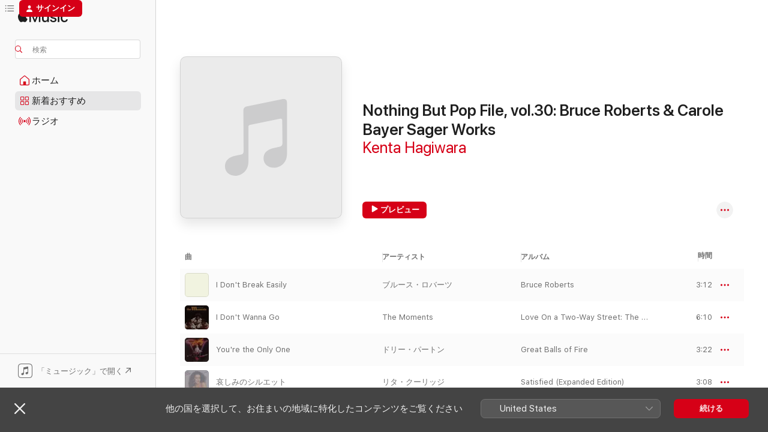

--- FILE ---
content_type: text/html
request_url: https://music.apple.com/jp/playlist/nothing-but-pop-file-vol-30-bruce-roberts-carole-bayer/pl.u-PqGVHLv4RLa?at=1000lRrQ&ct=playlist_nothing-but-pop-file-vol-30-bru&itsct=toolbox_linkbuilder&itscg=30200&ls=1
body_size: 20350
content:
<!DOCTYPE html>
<html dir="ltr" lang="ja">
    <head>
        <!-- prettier-ignore -->
        <meta charset="utf-8">
        <!-- prettier-ignore -->
        <meta http-equiv="X-UA-Compatible" content="IE=edge">
        <!-- prettier-ignore -->
        <meta
            name="viewport"
            content="width=device-width,initial-scale=1,interactive-widget=resizes-content"
        >
        <!-- prettier-ignore -->
        <meta name="applicable-device" content="pc,mobile">
        <!-- prettier-ignore -->
        <meta name="referrer" content="strict-origin">
        <!-- prettier-ignore -->
        <link
            rel="apple-touch-icon"
            sizes="180x180"
            href="/assets/favicon/favicon-180.png"
        >
        <!-- prettier-ignore -->
        <link
            rel="icon"
            type="image/png"
            sizes="32x32"
            href="/assets/favicon/favicon-32.png"
        >
        <!-- prettier-ignore -->
        <link
            rel="icon"
            type="image/png"
            sizes="16x16"
            href="/assets/favicon/favicon-16.png"
        >
        <!-- prettier-ignore -->
        <link
            rel="mask-icon"
            href="/assets/favicon/favicon.svg"
            color="#fa233b"
        >
        <!-- prettier-ignore -->
        <link rel="manifest" href="/manifest.json">

        <title>‎Kenta HagiwaraのNothing But Pop File, vol.30: Bruce Roberts &amp; Carole Bayer Sager Works - Apple Music</title><!-- HEAD_svelte-1cypuwr_START --><link rel="preconnect" href="//www.apple.com/wss/fonts" crossorigin="anonymous"><link rel="stylesheet" href="//www.apple.com/wss/fonts?families=SF+Pro,v4%7CSF+Pro+Icons,v1%7CSF+Pro+JP,v1&amp;display=swap" type="text/css" referrerpolicy="strict-origin-when-cross-origin"><!-- HEAD_svelte-1cypuwr_END --><!-- HEAD_svelte-eg3hvx_START -->    <meta name="robots" content="noindex, nofollow"> <meta name="description" content="Kenta Hagiwaraのプレイリスト「Nothing But Pop File, vol.30: Bruce Roberts &amp; Carole Bayer Sager Works」をApple Musicで聴く。12曲。時間：45分。"> <meta name="keywords" content="聴く, Nothing But Pop File, vol.30: Bruce Roberts &amp; Carole Bayer Sager Works, Kenta Hagiwara, 音楽, プレイリスト, 曲, ストリーミング音楽, apple music"> <link rel="canonical" href="https://music.apple.com/jp/playlist/nothing-but-pop-file-vol-30-bruce-roberts-carole-bayer/pl.u-PqGVHLv4RLa">   <link rel="alternate" type="application/json+oembed" href="https://music.apple.com/api/oembed?url=https%3A%2F%2Fmusic.apple.com%2Fjp%2Fplaylist%2Fnothing-but-pop-file-vol-30-bruce-roberts-carole-bayer%2Fpl.u-PqGVHLv4RLa" title="Kenta Hagiwaraの「Nothing But Pop File, vol.30: Bruce Roberts &amp; Carole Bayer Sager Works」をApple Musicで">  <meta name="al:ios:app_store_id" content="1108187390"> <meta name="al:ios:app_name" content="Apple Music"> <meta name="apple:content_id" content="pl.u-PqGVHLv4RLa"> <meta name="apple:title" content="Nothing But Pop File, vol.30: Bruce Roberts &amp; Carole Bayer Sager Works"> <meta name="apple:description" content="Kenta Hagiwaraのプレイリスト「Nothing But Pop File, vol.30: Bruce Roberts &amp; Carole Bayer Sager Works」をApple Musicで聴く。12曲。時間：45分。">   <meta property="og:title" content="Kenta Hagiwaraの「Nothing But Pop File, vol.30: Bruce Roberts &amp; Carole Bayer Sager Works」をApple Musicで"> <meta property="og:description" content="プレイリスト・12曲"> <meta property="og:site_name" content="Apple Music - Webプレイヤー"> <meta property="og:url" content="https://music.apple.com/jp/playlist/nothing-but-pop-file-vol-30-bruce-roberts-carole-bayer/pl.u-PqGVHLv4RLa"> <meta property="og:image" content="https://music.apple.com/assets/meta/apple-music-60.png"> <meta property="og:image:secure_url" content="https://music.apple.com/assets/meta/apple-music-60.png"> <meta property="og:image:alt" content="Kenta Hagiwaraの「Nothing But Pop File, vol.30: Bruce Roberts &amp; Carole Bayer Sager Works」をApple Musicで"> <meta property="og:image:width" content="1200"> <meta property="og:image:height" content="630"> <meta property="og:image:type" content="image/jpg"> <meta property="og:type" content="music.playlist"> <meta property="og:locale" content="ja">  <meta property="music:song_count" content="12"> <meta property="music:song" content="https://music.apple.com/jp/song/i-dont-break-easily/957221339"> <meta property="music:song:preview_url:secure_url" content="https://music.apple.com/jp/song/i-dont-break-easily/957221339">  <meta property="music:song:duration" content="PT3M12S"> <meta property="music:song:track" content="1">  <meta property="music:song" content="https://music.apple.com/jp/song/i-dont-wanna-go/298803346"> <meta property="music:song:preview_url:secure_url" content="https://music.apple.com/jp/song/i-dont-wanna-go/298803346">  <meta property="music:song:duration" content="PT6M10S"> <meta property="music:song:track" content="2">  <meta property="music:song" content="https://music.apple.com/jp/song/youre-the-only-one/217736683"> <meta property="music:song:preview_url:secure_url" content="https://music.apple.com/jp/song/youre-the-only-one/217736683">  <meta property="music:song:duration" content="PT3M22S"> <meta property="music:song:track" content="3">  <meta property="music:song" content="https://music.apple.com/jp/song/%E5%93%80%E3%81%97%E3%81%BF%E3%81%AE%E3%82%B7%E3%83%AB%E3%82%A8%E3%83%83%E3%83%88/1454745068"> <meta property="music:song:preview_url:secure_url" content="https://music.apple.com/jp/song/%E5%93%80%E3%81%97%E3%81%BF%E3%81%AE%E3%82%B7%E3%83%AB%E3%82%A8%E3%83%83%E3%83%88/1454745068">  <meta property="music:song:duration" content="PT3M8S"> <meta property="music:song:track" content="4">  <meta property="music:song" content="https://music.apple.com/jp/song/skybird/278317374"> <meta property="music:song:preview_url:secure_url" content="https://music.apple.com/jp/song/skybird/278317374">  <meta property="music:song:duration" content="PT3M38S"> <meta property="music:song:track" content="5">  <meta property="music:song" content="https://music.apple.com/jp/song/dont-you-love-me-anymore/1384661026"> <meta property="music:song:preview_url:secure_url" content="https://music.apple.com/jp/song/dont-you-love-me-anymore/1384661026">  <meta property="music:song:duration" content="PT3M9S"> <meta property="music:song:track" content="6">  <meta property="music:song" content="https://music.apple.com/jp/song/our-night/515791891"> <meta property="music:song:preview_url:secure_url" content="https://music.apple.com/jp/song/our-night/515791891">  <meta property="music:song:duration" content="PT4M11S"> <meta property="music:song:track" content="7">  <meta property="music:song" content="https://music.apple.com/jp/song/starmaker-bonus-track/814967119"> <meta property="music:song:preview_url:secure_url" content="https://music.apple.com/jp/song/starmaker-bonus-track/814967119">  <meta property="music:song:duration" content="PT4M15S"> <meta property="music:song:track" content="8">  <meta property="music:song" content="https://music.apple.com/jp/song/im-coming-home-again/1295382033"> <meta property="music:song:preview_url:secure_url" content="https://music.apple.com/jp/song/im-coming-home-again/1295382033">  <meta property="music:song:duration" content="PT4M18S"> <meta property="music:song:track" content="9">  <meta property="music:song" content="https://music.apple.com/jp/song/youre-movin-out-today/1780313720"> <meta property="music:song:preview_url:secure_url" content="https://music.apple.com/jp/song/youre-movin-out-today/1780313720">  <meta property="music:song:duration" content="PT3M9S"> <meta property="music:song:track" content="10">  <meta property="music:song" content="https://music.apple.com/jp/song/niagara/185394144"> <meta property="music:song:preview_url:secure_url" content="https://music.apple.com/jp/song/niagara/185394144">  <meta property="music:song:duration" content="PT3M32S"> <meta property="music:song:track" content="11">  <meta property="music:song" content="https://music.apple.com/jp/song/aces/1156173550"> <meta property="music:song:preview_url:secure_url" content="https://music.apple.com/jp/song/aces/1156173550">  <meta property="music:song:duration" content="PT3M21S"> <meta property="music:song:track" content="12">       <meta name="twitter:title" content="Kenta Hagiwaraの「Nothing But Pop File, vol.30: Bruce Roberts &amp; Carole Bayer Sager Works」をApple Musicで"> <meta name="twitter:description" content="プレイリスト・12曲"> <meta name="twitter:site" content="@AppleMusic"> <meta name="twitter:image" content="https://music.apple.com/assets/meta/apple-music-60.png"> <meta name="twitter:image:alt" content="Kenta Hagiwaraの「Nothing But Pop File, vol.30: Bruce Roberts &amp; Carole Bayer Sager Works」をApple Musicで"> <meta name="twitter:card" content="summary_large_image">         <!-- HEAD_svelte-eg3hvx_END -->
      <script type="module" crossorigin src="/assets/index~90a29058ba.js"></script>
      <link rel="stylesheet" href="/assets/index~fbf29d0525.css">
      <script type="module">import.meta.url;import("_").catch(()=>1);async function* g(){};window.__vite_is_modern_browser=true;</script>
      <script type="module">!function(){if(window.__vite_is_modern_browser)return;console.warn("vite: loading legacy chunks, syntax error above and the same error below should be ignored");var e=document.getElementById("vite-legacy-polyfill"),n=document.createElement("script");n.src=e.src,n.onload=function(){System.import(document.getElementById('vite-legacy-entry').getAttribute('data-src'))},document.body.appendChild(n)}();</script>
    </head>
    <body>
        
        <script
            async
            src="/includes/js-cdn/musickit/v3/amp/musickit.js"
        ></script>
        <script
            type="module"
            async
            src="/includes/js-cdn/musickit/v3/components/musickit-components/musickit-components.esm.js"
        ></script>
        <script
            nomodule
            async
            src="/includes/js-cdn/musickit/v3/components/musickit-components/musickit-components.js"
        ></script>
        <svg style="display: none" xmlns="http://www.w3.org/2000/svg">
            <symbol id="play-circle-fill" viewBox="0 0 60 60">
                <path
                    class="icon-circle-fill__circle"
                    fill="var(--iconCircleFillBG, transparent)"
                    d="M30 60c16.411 0 30-13.617 30-30C60 13.588 46.382 0 29.971 0 13.588 0 .001 13.588.001 30c0 16.383 13.617 30 30 30Z"
                />
                <path
                    fill="var(--iconFillArrow, var(--keyColor, black))"
                    d="M24.411 41.853c-1.41.853-3.028.177-3.028-1.294V19.47c0-1.44 1.735-2.058 3.028-1.294l17.265 10.235a1.89 1.89 0 0 1 0 3.265L24.411 41.853Z"
                />
            </symbol>
        </svg>
        <div class="body-container">
              <div class="app-container svelte-t3vj1e" data-testid="app-container">   <div class="header svelte-rjjbqs" data-testid="header"><nav data-testid="navigation" class="navigation svelte-13li0vp"><div class="navigation__header svelte-13li0vp"><div data-testid="logo" class="logo svelte-1o7dz8w"> <a aria-label="Apple Music" role="img" href="https://music.apple.com/jp/home" class="svelte-1o7dz8w"><svg height="20" viewBox="0 0 83 20" width="83" xmlns="http://www.w3.org/2000/svg" class="logo" aria-hidden="true"><path d="M34.752 19.746V6.243h-.088l-5.433 13.503h-2.074L21.711 6.243h-.087v13.503h-2.548V1.399h3.235l5.833 14.621h.1l5.82-14.62h3.248v18.347h-2.56zm16.649 0h-2.586v-2.263h-.062c-.725 1.602-2.061 2.504-4.072 2.504-2.86 0-4.61-1.894-4.61-4.958V6.37h2.698v8.125c0 2.034.95 3.127 2.81 3.127 1.95 0 3.124-1.373 3.124-3.458V6.37H51.4v13.376zm7.394-13.618c3.06 0 5.046 1.73 5.134 4.196h-2.536c-.15-1.296-1.087-2.11-2.598-2.11-1.462 0-2.436.724-2.436 1.793 0 .839.6 1.41 2.023 1.741l2.136.496c2.686.636 3.71 1.704 3.71 3.636 0 2.442-2.236 4.12-5.333 4.12-3.285 0-5.26-1.64-5.509-4.183h2.673c.25 1.398 1.187 2.085 2.836 2.085 1.623 0 2.623-.687 2.623-1.78 0-.865-.487-1.373-1.924-1.704l-2.136-.508c-2.498-.585-3.735-1.806-3.735-3.75 0-2.391 2.049-4.032 5.072-4.032zM66.1 2.836c0-.878.7-1.577 1.561-1.577.862 0 1.55.7 1.55 1.577 0 .864-.688 1.576-1.55 1.576a1.573 1.573 0 0 1-1.56-1.576zm.212 3.534h2.698v13.376h-2.698zm14.089 4.603c-.275-1.424-1.324-2.556-3.085-2.556-2.086 0-3.46 1.767-3.46 4.64 0 2.938 1.386 4.642 3.485 4.642 1.66 0 2.748-.928 3.06-2.48H83C82.713 18.067 80.477 20 77.317 20c-3.76 0-6.208-2.62-6.208-6.942 0-4.247 2.448-6.93 6.183-6.93 3.385 0 5.446 2.213 5.683 4.845h-2.573zM10.824 3.189c-.698.834-1.805 1.496-2.913 1.398-.145-1.128.41-2.33 1.036-3.065C9.644.662 10.848.05 11.835 0c.121 1.178-.336 2.33-1.01 3.19zm.999 1.619c.624.049 2.425.244 3.578 1.98-.096.074-2.137 1.272-2.113 3.79.024 3.01 2.593 4.012 2.617 4.037-.024.074-.407 1.419-1.344 2.812-.817 1.224-1.657 2.422-3.002 2.447-1.297.024-1.73-.783-3.218-.783-1.489 0-1.97.758-3.194.807-1.297.048-2.28-1.297-3.097-2.52C.368 14.908-.904 10.408.825 7.375c.84-1.516 2.377-2.47 4.034-2.495 1.273-.023 2.45.857 3.218.857.769 0 2.137-1.027 3.746-.93z"></path></svg></a>   </div> <div class="search-input-wrapper svelte-nrtdem" data-testid="search-input"><div data-testid="amp-search-input" aria-controls="search-suggestions" aria-expanded="false" aria-haspopup="listbox" aria-owns="search-suggestions" class="search-input-container svelte-rg26q6" tabindex="-1" role=""><div class="flex-container svelte-rg26q6"><form id="search-input-form" class="svelte-rg26q6"><svg height="16" width="16" viewBox="0 0 16 16" class="search-svg" aria-hidden="true"><path d="M11.87 10.835c.018.015.035.03.051.047l3.864 3.863a.735.735 0 1 1-1.04 1.04l-3.863-3.864a.744.744 0 0 1-.047-.051 6.667 6.667 0 1 1 1.035-1.035zM6.667 12a5.333 5.333 0 1 0 0-10.667 5.333 5.333 0 0 0 0 10.667z"></path></svg> <input aria-autocomplete="list" aria-multiline="false" aria-controls="search-suggestions" placeholder="検索" spellcheck="false" autocomplete="off" autocorrect="off" autocapitalize="off" type="text" inputmode="search" class="search-input__text-field svelte-rg26q6" data-testid="search-input__text-field"></form> </div> <div data-testid="search-scope-bar"></div>   </div> </div></div> <div data-testid="navigation-content" class="navigation__content svelte-13li0vp" id="navigation" aria-hidden="false"><div class="navigation__scrollable-container svelte-13li0vp"><div data-testid="navigation-items-primary" class="navigation-items navigation-items--primary svelte-ng61m8"> <ul class="navigation-items__list svelte-ng61m8">  <li class="navigation-item navigation-item__home svelte-1a5yt87" aria-selected="false" data-testid="navigation-item"> <a href="https://music.apple.com/jp/home" class="navigation-item__link svelte-1a5yt87" role="button" data-testid="home" aria-pressed="false"><div class="navigation-item__content svelte-zhx7t9"> <span class="navigation-item__icon svelte-zhx7t9"> <svg width="24" height="24" viewBox="0 0 24 24" xmlns="http://www.w3.org/2000/svg" aria-hidden="true"><path d="M5.93 20.16a1.94 1.94 0 0 1-1.43-.502c-.334-.335-.502-.794-.502-1.393v-7.142c0-.362.062-.688.177-.953.123-.264.326-.529.6-.75l6.145-5.157c.176-.141.344-.247.52-.318.176-.07.362-.105.564-.105.194 0 .388.035.565.105.176.07.352.177.52.318l6.146 5.158c.273.23.467.476.59.75.124.264.177.59.177.96v7.134c0 .59-.159 1.058-.503 1.393-.335.335-.811.503-1.428.503H5.929Zm12.14-1.172c.221 0 .406-.07.547-.212a.688.688 0 0 0 .22-.511v-7.142c0-.177-.026-.344-.087-.459a.97.97 0 0 0-.265-.353l-6.154-5.149a.756.756 0 0 0-.177-.115.37.37 0 0 0-.15-.035.37.37 0 0 0-.158.035l-.177.115-6.145 5.15a.982.982 0 0 0-.274.352 1.13 1.13 0 0 0-.088.468v7.133c0 .203.08.379.23.511a.744.744 0 0 0 .546.212h12.133Zm-8.323-4.7c0-.176.062-.326.177-.432a.6.6 0 0 1 .423-.159h3.315c.176 0 .326.053.432.16s.159.255.159.431v4.973H9.756v-4.973Z"></path></svg> </span> <span class="navigation-item__label svelte-zhx7t9"> ホーム </span> </div></a>  </li>  <li class="navigation-item navigation-item__new svelte-1a5yt87" aria-selected="false" data-testid="navigation-item"> <a href="https://music.apple.com/jp/new" class="navigation-item__link svelte-1a5yt87" role="button" data-testid="new" aria-pressed="false"><div class="navigation-item__content svelte-zhx7t9"> <span class="navigation-item__icon svelte-zhx7t9"> <svg height="24" viewBox="0 0 24 24" width="24" aria-hidden="true"><path d="M9.92 11.354c.966 0 1.453-.487 1.453-1.49v-3.4c0-1.004-.487-1.483-1.453-1.483H6.452C5.487 4.981 5 5.46 5 6.464v3.4c0 1.003.487 1.49 1.452 1.49zm7.628 0c.965 0 1.452-.487 1.452-1.49v-3.4c0-1.004-.487-1.483-1.452-1.483h-3.46c-.974 0-1.46.479-1.46 1.483v3.4c0 1.003.486 1.49 1.46 1.49zm-7.65-1.073h-3.43c-.266 0-.396-.137-.396-.418v-3.4c0-.273.13-.41.396-.41h3.43c.265 0 .402.137.402.41v3.4c0 .281-.137.418-.403.418zm7.634 0h-3.43c-.273 0-.402-.137-.402-.418v-3.4c0-.273.129-.41.403-.41h3.43c.265 0 .395.137.395.41v3.4c0 .281-.13.418-.396.418zm-7.612 8.7c.966 0 1.453-.48 1.453-1.483v-3.407c0-.996-.487-1.483-1.453-1.483H6.452c-.965 0-1.452.487-1.452 1.483v3.407c0 1.004.487 1.483 1.452 1.483zm7.628 0c.965 0 1.452-.48 1.452-1.483v-3.407c0-.996-.487-1.483-1.452-1.483h-3.46c-.974 0-1.46.487-1.46 1.483v3.407c0 1.004.486 1.483 1.46 1.483zm-7.65-1.072h-3.43c-.266 0-.396-.137-.396-.41v-3.4c0-.282.13-.418.396-.418h3.43c.265 0 .402.136.402.418v3.4c0 .273-.137.41-.403.41zm7.634 0h-3.43c-.273 0-.402-.137-.402-.41v-3.4c0-.282.129-.418.403-.418h3.43c.265 0 .395.136.395.418v3.4c0 .273-.13.41-.396.41z" fill-opacity=".95"></path></svg> </span> <span class="navigation-item__label svelte-zhx7t9"> 新着おすすめ </span> </div></a>  </li>  <li class="navigation-item navigation-item__radio svelte-1a5yt87" aria-selected="false" data-testid="navigation-item"> <a href="https://music.apple.com/jp/radio" class="navigation-item__link svelte-1a5yt87" role="button" data-testid="radio" aria-pressed="false"><div class="navigation-item__content svelte-zhx7t9"> <span class="navigation-item__icon svelte-zhx7t9"> <svg width="24" height="24" viewBox="0 0 24 24" xmlns="http://www.w3.org/2000/svg" aria-hidden="true"><path d="M19.359 18.57C21.033 16.818 22 14.461 22 11.89s-.967-4.93-2.641-6.68c-.276-.292-.653-.26-.868-.023-.222.246-.176.591.085.868 1.466 1.535 2.272 3.593 2.272 5.835 0 2.241-.806 4.3-2.272 5.835-.261.268-.307.621-.085.86.215.245.592.276.868-.016zm-13.85.014c.222-.238.176-.59-.085-.86-1.474-1.535-2.272-3.593-2.272-5.834 0-2.242.798-4.3 2.272-5.835.261-.277.307-.622.085-.868-.215-.238-.592-.269-.868.023C2.967 6.96 2 9.318 2 11.89s.967 4.929 2.641 6.68c.276.29.653.26.868.014zm1.957-1.873c.223-.253.162-.583-.1-.867-.951-1.068-1.473-2.45-1.473-3.954 0-1.505.522-2.887 1.474-3.954.26-.284.322-.614.1-.876-.23-.26-.622-.26-.891.039-1.175 1.274-1.827 2.963-1.827 4.79 0 1.82.652 3.517 1.827 4.784.269.3.66.307.89.038zm9.958-.038c1.175-1.267 1.827-2.964 1.827-4.783 0-1.828-.652-3.517-1.827-4.791-.269-.3-.66-.3-.89-.039-.23.262-.162.592.092.876.96 1.067 1.481 2.449 1.481 3.954 0 1.504-.522 2.886-1.481 3.954-.254.284-.323.614-.092.867.23.269.621.261.89-.038zm-8.061-1.966c.23-.26.13-.568-.092-.883-.415-.522-.63-1.197-.63-1.934 0-.737.215-1.413.63-1.943.222-.307.322-.614.092-.875s-.653-.261-.906.054a4.385 4.385 0 0 0-.968 2.764 4.38 4.38 0 0 0 .968 2.756c.253.322.675.322.906.061zm6.18-.061a4.38 4.38 0 0 0 .968-2.756 4.385 4.385 0 0 0-.968-2.764c-.253-.315-.675-.315-.906-.054-.23.261-.138.568.092.875.415.53.63 1.206.63 1.943 0 .737-.215 1.412-.63 1.934-.23.315-.322.622-.092.883s.653.261.906-.061zm-3.547-.967c.96 0 1.789-.814 1.789-1.797s-.83-1.789-1.789-1.789c-.96 0-1.781.806-1.781 1.789 0 .983.821 1.797 1.781 1.797z"></path></svg> </span> <span class="navigation-item__label svelte-zhx7t9"> ラジオ </span> </div></a>  </li>  <li class="navigation-item navigation-item__search svelte-1a5yt87" aria-selected="false" data-testid="navigation-item"> <a href="https://music.apple.com/jp/search" class="navigation-item__link svelte-1a5yt87" role="button" data-testid="search" aria-pressed="false"><div class="navigation-item__content svelte-zhx7t9"> <span class="navigation-item__icon svelte-zhx7t9"> <svg height="24" viewBox="0 0 24 24" width="24" aria-hidden="true"><path d="M17.979 18.553c.476 0 .813-.366.813-.835a.807.807 0 0 0-.235-.586l-3.45-3.457a5.61 5.61 0 0 0 1.158-3.413c0-3.098-2.535-5.633-5.633-5.633C7.542 4.63 5 7.156 5 10.262c0 3.098 2.534 5.632 5.632 5.632a5.614 5.614 0 0 0 3.274-1.055l3.472 3.472a.835.835 0 0 0 .6.242zm-7.347-3.875c-2.417 0-4.416-2-4.416-4.416 0-2.417 2-4.417 4.416-4.417 2.417 0 4.417 2 4.417 4.417s-2 4.416-4.417 4.416z" fill-opacity=".95"></path></svg> </span> <span class="navigation-item__label svelte-zhx7t9"> 検索 </span> </div></a>  </li></ul> </div>   </div> <div class="navigation__native-cta"><div slot="native-cta"><div data-testid="native-cta" class="native-cta svelte-1t4vswz  native-cta--authenticated"><button class="native-cta__button svelte-1t4vswz" data-testid="native-cta-button"><span class="native-cta__app-icon svelte-1t4vswz"><svg width="24" height="24" xmlns="http://www.w3.org/2000/svg" xml:space="preserve" style="fill-rule:evenodd;clip-rule:evenodd;stroke-linejoin:round;stroke-miterlimit:2" viewBox="0 0 24 24" slot="app-icon" aria-hidden="true"><path d="M22.567 1.496C21.448.393 19.956.045 17.293.045H6.566c-2.508 0-4.028.376-5.12 1.465C.344 2.601 0 4.09 0 6.611v10.727c0 2.695.33 4.18 1.432 5.257 1.106 1.103 2.595 1.45 5.275 1.45h10.586c2.663 0 4.169-.347 5.274-1.45C23.656 21.504 24 20.033 24 17.338V6.752c0-2.694-.344-4.179-1.433-5.256Zm.411 4.9v11.299c0 1.898-.338 3.286-1.188 4.137-.851.864-2.256 1.191-4.141 1.191H6.35c-1.884 0-3.303-.341-4.154-1.191-.85-.851-1.174-2.239-1.174-4.137V6.54c0-2.014.324-3.445 1.16-4.295.851-.864 2.312-1.177 4.313-1.177h11.154c1.885 0 3.29.341 4.141 1.191.864.85 1.188 2.239 1.188 4.137Z" style="fill-rule:nonzero"></path><path d="M7.413 19.255c.987 0 2.48-.728 2.48-2.672v-6.385c0-.35.063-.428.378-.494l5.298-1.095c.351-.067.534.025.534.333l.035 4.286c0 .337-.182.586-.53.652l-1.014.228c-1.361.3-2.007.923-2.007 1.937 0 1.017.79 1.748 1.926 1.748.986 0 2.444-.679 2.444-2.64V5.654c0-.636-.279-.821-1.016-.66L9.646 6.298c-.448.091-.674.329-.674.699l.035 7.697c0 .336-.148.546-.446.613l-1.067.21c-1.329.266-1.986.93-1.986 1.993 0 1.017.786 1.745 1.905 1.745Z" style="fill-rule:nonzero"></path></svg></span> <span class="native-cta__label svelte-1t4vswz">「ミュージック」で開く</span> <span class="native-cta__arrow svelte-1t4vswz"><svg height="16" width="16" viewBox="0 0 16 16" class="native-cta-action" aria-hidden="true"><path d="M1.559 16 13.795 3.764v8.962H16V0H3.274v2.205h8.962L0 14.441 1.559 16z"></path></svg></span></button> </div>  </div></div></div> </nav> </div>  <div class="player-bar player-bar__floating-player svelte-1rr9v04" data-testid="player-bar" aria-label="ミュージックプレーヤー" aria-hidden="false">   </div>   <div id="scrollable-page" class="scrollable-page svelte-mt0bfj" data-main-content data-testid="main-section" aria-hidden="false"><main data-testid="main" class="svelte-bzjlhs"><div class="content-container svelte-bzjlhs" data-testid="content-container"><div class="search-input-wrapper svelte-nrtdem" data-testid="search-input"><div data-testid="amp-search-input" aria-controls="search-suggestions" aria-expanded="false" aria-haspopup="listbox" aria-owns="search-suggestions" class="search-input-container svelte-rg26q6" tabindex="-1" role=""><div class="flex-container svelte-rg26q6"><form id="search-input-form" class="svelte-rg26q6"><svg height="16" width="16" viewBox="0 0 16 16" class="search-svg" aria-hidden="true"><path d="M11.87 10.835c.018.015.035.03.051.047l3.864 3.863a.735.735 0 1 1-1.04 1.04l-3.863-3.864a.744.744 0 0 1-.047-.051 6.667 6.667 0 1 1 1.035-1.035zM6.667 12a5.333 5.333 0 1 0 0-10.667 5.333 5.333 0 0 0 0 10.667z"></path></svg> <input value="" aria-autocomplete="list" aria-multiline="false" aria-controls="search-suggestions" placeholder="検索" spellcheck="false" autocomplete="off" autocorrect="off" autocapitalize="off" type="text" inputmode="search" class="search-input__text-field svelte-rg26q6" data-testid="search-input__text-field"></form> </div> <div data-testid="search-scope-bar"> </div>   </div> </div>      <div class="section svelte-wa5vzl" data-testid="section-container" aria-label="おすすめ"> <div class="section-content svelte-wa5vzl" data-testid="section-content">  <div class="container-detail-header svelte-rknnd2 container-detail-header--no-description" data-testid="container-detail-header"><div slot="artwork"><div class="artwork__radiosity svelte-1agpw2h"> </div> <div data-testid="artwork-component" class="artwork-component artwork-component--aspect-ratio artwork-component--orientation-square svelte-g1i36u   artwork-component--error     artwork-component--has-borders" style="
            
            --aspect-ratio: 1;
            --placeholder-bg-color: transparent;
       "><div class="artwork-component__contents svelte-g1i36u" data-testid="artwork-component__placeholder"><div class="artwork-fallback svelte-1dcaujl" data-testid="artwork-fallback"><svg viewBox="0 0 100 100" xmlns="http://www.w3.org/2000/svg" width="100" height="100"><style>:root {
            --icon: rgba(60, 60, 67, 0.18);
            color-scheme: light dark;
        }

        @media (prefers-color-scheme: dark) {
            :root {
                --icon: rgba(235, 235, 245, 0.16);
            }
        }
    </style><g fill="none" fill-rule="evenodd"><path fill="var(--genericJoeColor)" d="M0 0h100v100H0z"></path><path fill="var(--icon)" d="M34.098 73.66c3.256 0 8.153-2.404 8.153-8.873v-21c0-1.146.202-1.393 1.235-1.596L61.5 38.485c1.146-.247 1.595.045 1.595 1.078l.157 14.083c0 1.146-.584 1.865-1.64 2.09l-3.346.74c-4.493.966-6.694 3.078-6.694 6.447 0 3.347 2.718 5.795 6.424 5.795 3.257 0 8.064-2.291 8.064-8.738V28.76c0-2.112-.966-2.763-3.392-2.291l-21.27 4.402c-1.483.292-2.27 1.1-2.27 2.381l.136 25.358c0 1.056-.494 1.775-1.438 1.954l-3.504.72c-4.447.943-6.558 3.166-6.558 6.603 0 3.391 2.628 5.772 6.334 5.772Z" fill-rule="nonzero"></path></g></svg></div></div>    </div></div> <div class="headings svelte-rknnd2"> <h1 class="headings__title svelte-rknnd2" data-testid="non-editable-product-title"><span dir="auto">Nothing But Pop File, vol.30: Bruce Roberts &amp; Carole Bayer Sager Works</span> <span class="headings__badges svelte-rknnd2">   </span></h1> <div class="headings__subtitles svelte-rknnd2" data-testid="product-subtitles"> <a data-testid="click-action" class="click-action svelte-c0t0j2" href="#">Kenta Hagiwara</a> </div> <div class="headings__tertiary-titles"> </div> <div class="headings__metadata-bottom svelte-rknnd2"> </div></div>  <div class="primary-actions svelte-rknnd2"><div class="primary-actions__button primary-actions__button--play svelte-rknnd2"><div data-testid="button-action" class="button svelte-rka6wn primary"><button data-testid="click-action" class="click-action svelte-c0t0j2" aria-label="" ><span class="icon svelte-rka6wn" data-testid="play-icon"><svg height="16" viewBox="0 0 16 16" width="16"><path d="m4.4 15.14 10.386-6.096c.842-.459.794-1.64 0-2.097L4.401.85c-.87-.53-2-.12-2 .82v12.625c0 .966 1.06 1.4 2 .844z"></path></svg></span>  プレビュー</button> </div> </div> <div class="primary-actions__button primary-actions__button--shuffle svelte-rknnd2"> </div></div> <div class="secondary-actions svelte-rknnd2"><div class="secondary-actions svelte-1agpw2h" slot="secondary-actions">  <div class="cloud-buttons svelte-u0auos" data-testid="cloud-buttons">  <amp-contextual-menu-button config="[object Object]" class="svelte-dj0bcp"> <span aria-label="さらに見る" class="more-button svelte-dj0bcp more-button--platter" data-testid="more-button" slot="trigger-content"><svg width="28" height="28" viewBox="0 0 28 28" class="glyph" xmlns="http://www.w3.org/2000/svg"><circle fill="var(--iconCircleFill, transparent)" cx="14" cy="14" r="14"></circle><path fill="var(--iconEllipsisFill, white)" d="M10.105 14c0-.87-.687-1.55-1.564-1.55-.862 0-1.557.695-1.557 1.55 0 .848.695 1.55 1.557 1.55.855 0 1.564-.702 1.564-1.55zm5.437 0c0-.87-.68-1.55-1.542-1.55A1.55 1.55 0 0012.45 14c0 .848.695 1.55 1.55 1.55.848 0 1.542-.702 1.542-1.55zm5.474 0c0-.87-.687-1.55-1.557-1.55-.87 0-1.564.695-1.564 1.55 0 .848.694 1.55 1.564 1.55.848 0 1.557-.702 1.557-1.55z"></path></svg></span> </amp-contextual-menu-button></div></div></div></div> </div>   </div><div class="section svelte-wa5vzl" data-testid="section-container"> <div class="section-content svelte-wa5vzl" data-testid="section-content">  <div class="placeholder-table svelte-wa5vzl"><div class="placeholder-table-header svelte-wa5vzl"></div> <div><div class="placeholder-row svelte-wa5vzl placeholder-row--even"></div><div class="placeholder-row svelte-wa5vzl"></div><div class="placeholder-row svelte-wa5vzl placeholder-row--even"></div><div class="placeholder-row svelte-wa5vzl"></div><div class="placeholder-row svelte-wa5vzl placeholder-row--even"></div><div class="placeholder-row svelte-wa5vzl"></div><div class="placeholder-row svelte-wa5vzl placeholder-row--even"></div><div class="placeholder-row svelte-wa5vzl"></div><div class="placeholder-row svelte-wa5vzl placeholder-row--even"></div><div class="placeholder-row svelte-wa5vzl"></div><div class="placeholder-row svelte-wa5vzl placeholder-row--even"></div><div class="placeholder-row svelte-wa5vzl"></div></div></div> </div>   </div><div class="section svelte-wa5vzl" data-testid="section-container"> <div class="section-content svelte-wa5vzl" data-testid="section-content"> <div class="tracklist-footer svelte-1tm9k9g  tracklist-footer--playlist" data-testid="tracklist-footer"><div class="footer-body svelte-1tm9k9g"><p class="description svelte-1tm9k9g" data-testid="tracklist-footer-description">12曲、45分</p>  <div class="tracklist-footer__native-cta-wrapper svelte-1tm9k9g"></div></div> <div class="tracklist-footer__friends svelte-1tm9k9g"> </div></div></div>   </div><div class="section svelte-wa5vzl      section--alternate" data-testid="section-container"> <div class="section-content svelte-wa5vzl" data-testid="section-content"> <div class="spacer-wrapper svelte-14fis98"></div></div>   </div><div class="section svelte-wa5vzl      section--alternate" data-testid="section-container" aria-label="おすすめアーティスト"> <div class="section-content svelte-wa5vzl" data-testid="section-content"><div class="header svelte-fr9z27">  <div class="header-title-wrapper svelte-fr9z27">    <h2 class="title svelte-fr9z27" data-testid="header-title"><span class="dir-wrapper" dir="auto">おすすめアーティスト</span></h2> </div>   </div>   <div class="svelte-1dd7dqt shelf"><section data-testid="shelf-component" class="shelf-grid shelf-grid--onhover svelte-12rmzef" style="
            --grid-max-content-xsmall: 94px; --grid-column-gap-xsmall: 10px; --grid-row-gap-xsmall: 24px; --grid-small: 6; --grid-column-gap-small: 20px; --grid-row-gap-small: 24px; --grid-medium: 8; --grid-column-gap-medium: 20px; --grid-row-gap-medium: 24px; --grid-large: 10; --grid-column-gap-large: 20px; --grid-row-gap-large: 24px; --grid-xlarge: 10; --grid-column-gap-xlarge: 20px; --grid-row-gap-xlarge: 24px;
            --grid-type: H;
            --grid-rows: 1;
            --standard-lockup-shadow-offset: 15px;
            
        "> <div class="shelf-grid__body svelte-12rmzef" data-testid="shelf-body">   <button disabled aria-label="前のページ" type="button" class="shelf-grid-nav__arrow shelf-grid-nav__arrow--left svelte-1xmivhv" data-testid="shelf-button-left" style="--offset: 
                        calc(10px * -1);
                    ;"><svg viewBox="0 0 9 31" xmlns="http://www.w3.org/2000/svg"><path d="M5.275 29.46a1.61 1.61 0 0 0 1.456 1.077c1.018 0 1.772-.737 1.772-1.737 0-.526-.277-1.186-.449-1.62l-4.68-11.912L8.05 3.363c.172-.442.45-1.116.45-1.625A1.702 1.702 0 0 0 6.728.002a1.603 1.603 0 0 0-1.456 1.09L.675 12.774c-.301.775-.677 1.744-.677 2.495 0 .754.376 1.705.677 2.498L5.272 29.46Z"></path></svg></button> <ul slot="shelf-content" class="shelf-grid__list shelf-grid__list--grid-type-H shelf-grid__list--grid-rows-1 svelte-12rmzef" role="list" tabindex="-1" data-testid="shelf-item-list">   <li class="shelf-grid__list-item svelte-12rmzef" data-test-id="shelf-grid-list-item-0" data-index="0" aria-hidden="true"><div class="svelte-12rmzef"> <div class="ellipse-lockup-wrapper svelte-i6muqu" data-testid="ellipse-lockup-wrapper"><a data-testid="click-action" class="click-action svelte-c0t0j2" href="https://music.apple.com/jp/artist/%E3%83%96%E3%83%AB%E3%83%BC%E3%82%B9-%E3%83%AD%E3%83%90%E3%83%BC%E3%83%84/178787"><div class="ellipse-lockup svelte-f2g5g5 content-container" data-testid="ellipse-lockup"><div class="artwork svelte-f2g5g5" aria-hidden="true"> <div data-testid="artwork-component" class="artwork-component artwork-component--aspect-ratio artwork-component--orientation-square svelte-g1i36u    artwork-component--fullwidth    artwork-component--has-borders" style="
            --artwork-bg-color: #f1f3e0;
            --aspect-ratio: 1;
            --placeholder-bg-color: #f1f3e0;
       ">   <picture class="svelte-g1i36u"><source sizes="(max-width:739px) 160px,(min-width:740px) and (max-width:999px) 190px,(min-width:1000px) and (max-width:1319px) 220px,(min-width:1320px) and (max-width:1679px) 243px,243px" srcset="https://is1-ssl.mzstatic.com/image/thumb/Music3/v4/53/cb/02/53cb0273-d1d6-70aa-0f5a-401de4636265/603497894079.jpg/160x160ac.webp 160w,https://is1-ssl.mzstatic.com/image/thumb/Music3/v4/53/cb/02/53cb0273-d1d6-70aa-0f5a-401de4636265/603497894079.jpg/190x190ac.webp 190w,https://is1-ssl.mzstatic.com/image/thumb/Music3/v4/53/cb/02/53cb0273-d1d6-70aa-0f5a-401de4636265/603497894079.jpg/220x220ac.webp 220w,https://is1-ssl.mzstatic.com/image/thumb/Music3/v4/53/cb/02/53cb0273-d1d6-70aa-0f5a-401de4636265/603497894079.jpg/243x243ac.webp 243w,https://is1-ssl.mzstatic.com/image/thumb/Music3/v4/53/cb/02/53cb0273-d1d6-70aa-0f5a-401de4636265/603497894079.jpg/320x320ac.webp 320w,https://is1-ssl.mzstatic.com/image/thumb/Music3/v4/53/cb/02/53cb0273-d1d6-70aa-0f5a-401de4636265/603497894079.jpg/380x380ac.webp 380w,https://is1-ssl.mzstatic.com/image/thumb/Music3/v4/53/cb/02/53cb0273-d1d6-70aa-0f5a-401de4636265/603497894079.jpg/440x440ac.webp 440w,https://is1-ssl.mzstatic.com/image/thumb/Music3/v4/53/cb/02/53cb0273-d1d6-70aa-0f5a-401de4636265/603497894079.jpg/486x486ac.webp 486w" type="image/webp"> <source sizes="(max-width:739px) 160px,(min-width:740px) and (max-width:999px) 190px,(min-width:1000px) and (max-width:1319px) 220px,(min-width:1320px) and (max-width:1679px) 243px,243px" srcset="https://is1-ssl.mzstatic.com/image/thumb/Music3/v4/53/cb/02/53cb0273-d1d6-70aa-0f5a-401de4636265/603497894079.jpg/160x160ac-60.jpg 160w,https://is1-ssl.mzstatic.com/image/thumb/Music3/v4/53/cb/02/53cb0273-d1d6-70aa-0f5a-401de4636265/603497894079.jpg/190x190ac-60.jpg 190w,https://is1-ssl.mzstatic.com/image/thumb/Music3/v4/53/cb/02/53cb0273-d1d6-70aa-0f5a-401de4636265/603497894079.jpg/220x220ac-60.jpg 220w,https://is1-ssl.mzstatic.com/image/thumb/Music3/v4/53/cb/02/53cb0273-d1d6-70aa-0f5a-401de4636265/603497894079.jpg/243x243ac-60.jpg 243w,https://is1-ssl.mzstatic.com/image/thumb/Music3/v4/53/cb/02/53cb0273-d1d6-70aa-0f5a-401de4636265/603497894079.jpg/320x320ac-60.jpg 320w,https://is1-ssl.mzstatic.com/image/thumb/Music3/v4/53/cb/02/53cb0273-d1d6-70aa-0f5a-401de4636265/603497894079.jpg/380x380ac-60.jpg 380w,https://is1-ssl.mzstatic.com/image/thumb/Music3/v4/53/cb/02/53cb0273-d1d6-70aa-0f5a-401de4636265/603497894079.jpg/440x440ac-60.jpg 440w,https://is1-ssl.mzstatic.com/image/thumb/Music3/v4/53/cb/02/53cb0273-d1d6-70aa-0f5a-401de4636265/603497894079.jpg/486x486ac-60.jpg 486w" type="image/jpeg"> <img alt="" class="artwork-component__contents artwork-component__image svelte-g1i36u" loading="lazy" src="/assets/artwork/1x1.gif" role="presentation" decoding="async" width="243" height="243" fetchpriority="auto" style="opacity: 1;"></picture> </div> </div> <div class="text-container svelte-f2g5g5">  <div class="multiline-clamp svelte-1a7gcr6 multiline-clamp--overflow" style="--mc-lineClamp: var(--defaultClampOverride, 2);" role="text"> <span class="multiline-clamp__text svelte-1a7gcr6"><h3 data-testid="ellipse-lockup__title" class="title svelte-f2g5g5">ブルース・ロバーツ</h3></span> </div> </div> </div></a> <amp-contextual-menu-button config="[object Object]"></amp-contextual-menu-button> </div> </div></li>   <li class="shelf-grid__list-item svelte-12rmzef" data-test-id="shelf-grid-list-item-1" data-index="1" aria-hidden="true"><div class="svelte-12rmzef"> <div class="ellipse-lockup-wrapper svelte-i6muqu" data-testid="ellipse-lockup-wrapper"><a data-testid="click-action" class="click-action svelte-c0t0j2" href="https://music.apple.com/jp/artist/the-moments/454483833"><div class="ellipse-lockup svelte-f2g5g5 content-container" data-testid="ellipse-lockup"><div class="artwork svelte-f2g5g5" aria-hidden="true"> <div data-testid="artwork-component" class="artwork-component artwork-component--aspect-ratio artwork-component--orientation-square svelte-g1i36u    artwork-component--fullwidth    artwork-component--has-borders" style="
            --artwork-bg-color: #6b4527;
            --aspect-ratio: 1;
            --placeholder-bg-color: #6b4527;
       ">   <picture class="svelte-g1i36u"><source sizes="(max-width:739px) 160px,(min-width:740px) and (max-width:999px) 190px,(min-width:1000px) and (max-width:1319px) 220px,(min-width:1320px) and (max-width:1679px) 243px,243px" srcset="https://is1-ssl.mzstatic.com/image/thumb/Features115/v4/f4/7b/c4/f47bc477-3f2b-3c5d-2c77-98069266ea64/pr_source.png/160x160bb.webp 160w,https://is1-ssl.mzstatic.com/image/thumb/Features115/v4/f4/7b/c4/f47bc477-3f2b-3c5d-2c77-98069266ea64/pr_source.png/190x190bb.webp 190w,https://is1-ssl.mzstatic.com/image/thumb/Features115/v4/f4/7b/c4/f47bc477-3f2b-3c5d-2c77-98069266ea64/pr_source.png/220x220bb.webp 220w,https://is1-ssl.mzstatic.com/image/thumb/Features115/v4/f4/7b/c4/f47bc477-3f2b-3c5d-2c77-98069266ea64/pr_source.png/243x243bb.webp 243w,https://is1-ssl.mzstatic.com/image/thumb/Features115/v4/f4/7b/c4/f47bc477-3f2b-3c5d-2c77-98069266ea64/pr_source.png/320x320bb.webp 320w,https://is1-ssl.mzstatic.com/image/thumb/Features115/v4/f4/7b/c4/f47bc477-3f2b-3c5d-2c77-98069266ea64/pr_source.png/380x380bb.webp 380w,https://is1-ssl.mzstatic.com/image/thumb/Features115/v4/f4/7b/c4/f47bc477-3f2b-3c5d-2c77-98069266ea64/pr_source.png/440x440bb.webp 440w,https://is1-ssl.mzstatic.com/image/thumb/Features115/v4/f4/7b/c4/f47bc477-3f2b-3c5d-2c77-98069266ea64/pr_source.png/486x486bb.webp 486w" type="image/webp"> <source sizes="(max-width:739px) 160px,(min-width:740px) and (max-width:999px) 190px,(min-width:1000px) and (max-width:1319px) 220px,(min-width:1320px) and (max-width:1679px) 243px,243px" srcset="https://is1-ssl.mzstatic.com/image/thumb/Features115/v4/f4/7b/c4/f47bc477-3f2b-3c5d-2c77-98069266ea64/pr_source.png/160x160bb-60.jpg 160w,https://is1-ssl.mzstatic.com/image/thumb/Features115/v4/f4/7b/c4/f47bc477-3f2b-3c5d-2c77-98069266ea64/pr_source.png/190x190bb-60.jpg 190w,https://is1-ssl.mzstatic.com/image/thumb/Features115/v4/f4/7b/c4/f47bc477-3f2b-3c5d-2c77-98069266ea64/pr_source.png/220x220bb-60.jpg 220w,https://is1-ssl.mzstatic.com/image/thumb/Features115/v4/f4/7b/c4/f47bc477-3f2b-3c5d-2c77-98069266ea64/pr_source.png/243x243bb-60.jpg 243w,https://is1-ssl.mzstatic.com/image/thumb/Features115/v4/f4/7b/c4/f47bc477-3f2b-3c5d-2c77-98069266ea64/pr_source.png/320x320bb-60.jpg 320w,https://is1-ssl.mzstatic.com/image/thumb/Features115/v4/f4/7b/c4/f47bc477-3f2b-3c5d-2c77-98069266ea64/pr_source.png/380x380bb-60.jpg 380w,https://is1-ssl.mzstatic.com/image/thumb/Features115/v4/f4/7b/c4/f47bc477-3f2b-3c5d-2c77-98069266ea64/pr_source.png/440x440bb-60.jpg 440w,https://is1-ssl.mzstatic.com/image/thumb/Features115/v4/f4/7b/c4/f47bc477-3f2b-3c5d-2c77-98069266ea64/pr_source.png/486x486bb-60.jpg 486w" type="image/jpeg"> <img alt="" class="artwork-component__contents artwork-component__image svelte-g1i36u" loading="lazy" src="/assets/artwork/1x1.gif" role="presentation" decoding="async" width="243" height="243" fetchpriority="auto" style="opacity: 1;"></picture> </div> </div> <div class="text-container svelte-f2g5g5">  <div class="multiline-clamp svelte-1a7gcr6 multiline-clamp--overflow" style="--mc-lineClamp: var(--defaultClampOverride, 2);" role="text"> <span class="multiline-clamp__text svelte-1a7gcr6"><h3 data-testid="ellipse-lockup__title" class="title svelte-f2g5g5">The Moments</h3></span> </div> </div> </div></a> <amp-contextual-menu-button config="[object Object]"></amp-contextual-menu-button> </div> </div></li>   <li class="shelf-grid__list-item svelte-12rmzef" data-test-id="shelf-grid-list-item-2" data-index="2" aria-hidden="true"><div class="svelte-12rmzef"> <div class="ellipse-lockup-wrapper svelte-i6muqu" data-testid="ellipse-lockup-wrapper"><a data-testid="click-action" class="click-action svelte-c0t0j2" href="https://music.apple.com/jp/artist/%E3%83%89%E3%83%AA%E3%83%BC-%E3%83%91%E3%83%BC%E3%83%88%E3%83%B3/535066"><div class="ellipse-lockup svelte-f2g5g5 content-container" data-testid="ellipse-lockup"><div class="artwork svelte-f2g5g5" aria-hidden="true"> <div data-testid="artwork-component" class="artwork-component artwork-component--aspect-ratio artwork-component--orientation-square svelte-g1i36u    artwork-component--fullwidth    artwork-component--has-borders" style="
            --artwork-bg-color: #ffffff;
            --aspect-ratio: 1;
            --placeholder-bg-color: #ffffff;
       ">   <picture class="svelte-g1i36u"><source sizes="(max-width:739px) 160px,(min-width:740px) and (max-width:999px) 190px,(min-width:1000px) and (max-width:1319px) 220px,(min-width:1320px) and (max-width:1679px) 243px,243px" srcset="https://is1-ssl.mzstatic.com/image/thumb/AMCArtistImages221/v4/ef/1b/b6/ef1bb62d-4a22-6fa7-e43b-7c1be1e5f9b5/ami-identity-b4abe5540760f06b1ef922729b4f877b-2026-01-16T03-03-47.334Z_cropped.png/160x160bb.webp 160w,https://is1-ssl.mzstatic.com/image/thumb/AMCArtistImages221/v4/ef/1b/b6/ef1bb62d-4a22-6fa7-e43b-7c1be1e5f9b5/ami-identity-b4abe5540760f06b1ef922729b4f877b-2026-01-16T03-03-47.334Z_cropped.png/190x190bb.webp 190w,https://is1-ssl.mzstatic.com/image/thumb/AMCArtistImages221/v4/ef/1b/b6/ef1bb62d-4a22-6fa7-e43b-7c1be1e5f9b5/ami-identity-b4abe5540760f06b1ef922729b4f877b-2026-01-16T03-03-47.334Z_cropped.png/220x220bb.webp 220w,https://is1-ssl.mzstatic.com/image/thumb/AMCArtistImages221/v4/ef/1b/b6/ef1bb62d-4a22-6fa7-e43b-7c1be1e5f9b5/ami-identity-b4abe5540760f06b1ef922729b4f877b-2026-01-16T03-03-47.334Z_cropped.png/243x243bb.webp 243w,https://is1-ssl.mzstatic.com/image/thumb/AMCArtistImages221/v4/ef/1b/b6/ef1bb62d-4a22-6fa7-e43b-7c1be1e5f9b5/ami-identity-b4abe5540760f06b1ef922729b4f877b-2026-01-16T03-03-47.334Z_cropped.png/320x320bb.webp 320w,https://is1-ssl.mzstatic.com/image/thumb/AMCArtistImages221/v4/ef/1b/b6/ef1bb62d-4a22-6fa7-e43b-7c1be1e5f9b5/ami-identity-b4abe5540760f06b1ef922729b4f877b-2026-01-16T03-03-47.334Z_cropped.png/380x380bb.webp 380w,https://is1-ssl.mzstatic.com/image/thumb/AMCArtistImages221/v4/ef/1b/b6/ef1bb62d-4a22-6fa7-e43b-7c1be1e5f9b5/ami-identity-b4abe5540760f06b1ef922729b4f877b-2026-01-16T03-03-47.334Z_cropped.png/440x440bb.webp 440w,https://is1-ssl.mzstatic.com/image/thumb/AMCArtistImages221/v4/ef/1b/b6/ef1bb62d-4a22-6fa7-e43b-7c1be1e5f9b5/ami-identity-b4abe5540760f06b1ef922729b4f877b-2026-01-16T03-03-47.334Z_cropped.png/486x486bb.webp 486w" type="image/webp"> <source sizes="(max-width:739px) 160px,(min-width:740px) and (max-width:999px) 190px,(min-width:1000px) and (max-width:1319px) 220px,(min-width:1320px) and (max-width:1679px) 243px,243px" srcset="https://is1-ssl.mzstatic.com/image/thumb/AMCArtistImages221/v4/ef/1b/b6/ef1bb62d-4a22-6fa7-e43b-7c1be1e5f9b5/ami-identity-b4abe5540760f06b1ef922729b4f877b-2026-01-16T03-03-47.334Z_cropped.png/160x160bb-60.jpg 160w,https://is1-ssl.mzstatic.com/image/thumb/AMCArtistImages221/v4/ef/1b/b6/ef1bb62d-4a22-6fa7-e43b-7c1be1e5f9b5/ami-identity-b4abe5540760f06b1ef922729b4f877b-2026-01-16T03-03-47.334Z_cropped.png/190x190bb-60.jpg 190w,https://is1-ssl.mzstatic.com/image/thumb/AMCArtistImages221/v4/ef/1b/b6/ef1bb62d-4a22-6fa7-e43b-7c1be1e5f9b5/ami-identity-b4abe5540760f06b1ef922729b4f877b-2026-01-16T03-03-47.334Z_cropped.png/220x220bb-60.jpg 220w,https://is1-ssl.mzstatic.com/image/thumb/AMCArtistImages221/v4/ef/1b/b6/ef1bb62d-4a22-6fa7-e43b-7c1be1e5f9b5/ami-identity-b4abe5540760f06b1ef922729b4f877b-2026-01-16T03-03-47.334Z_cropped.png/243x243bb-60.jpg 243w,https://is1-ssl.mzstatic.com/image/thumb/AMCArtistImages221/v4/ef/1b/b6/ef1bb62d-4a22-6fa7-e43b-7c1be1e5f9b5/ami-identity-b4abe5540760f06b1ef922729b4f877b-2026-01-16T03-03-47.334Z_cropped.png/320x320bb-60.jpg 320w,https://is1-ssl.mzstatic.com/image/thumb/AMCArtistImages221/v4/ef/1b/b6/ef1bb62d-4a22-6fa7-e43b-7c1be1e5f9b5/ami-identity-b4abe5540760f06b1ef922729b4f877b-2026-01-16T03-03-47.334Z_cropped.png/380x380bb-60.jpg 380w,https://is1-ssl.mzstatic.com/image/thumb/AMCArtistImages221/v4/ef/1b/b6/ef1bb62d-4a22-6fa7-e43b-7c1be1e5f9b5/ami-identity-b4abe5540760f06b1ef922729b4f877b-2026-01-16T03-03-47.334Z_cropped.png/440x440bb-60.jpg 440w,https://is1-ssl.mzstatic.com/image/thumb/AMCArtistImages221/v4/ef/1b/b6/ef1bb62d-4a22-6fa7-e43b-7c1be1e5f9b5/ami-identity-b4abe5540760f06b1ef922729b4f877b-2026-01-16T03-03-47.334Z_cropped.png/486x486bb-60.jpg 486w" type="image/jpeg"> <img alt="" class="artwork-component__contents artwork-component__image svelte-g1i36u" loading="lazy" src="/assets/artwork/1x1.gif" role="presentation" decoding="async" width="243" height="243" fetchpriority="auto" style="opacity: 1;"></picture> </div> </div> <div class="text-container svelte-f2g5g5">  <div class="multiline-clamp svelte-1a7gcr6 multiline-clamp--overflow" style="--mc-lineClamp: var(--defaultClampOverride, 2);" role="text"> <span class="multiline-clamp__text svelte-1a7gcr6"><h3 data-testid="ellipse-lockup__title" class="title svelte-f2g5g5">ドリー・パートン</h3></span> </div> </div> </div></a> <amp-contextual-menu-button config="[object Object]"></amp-contextual-menu-button> </div> </div></li>   <li class="shelf-grid__list-item svelte-12rmzef" data-test-id="shelf-grid-list-item-3" data-index="3" aria-hidden="true"><div class="svelte-12rmzef"> <div class="ellipse-lockup-wrapper svelte-i6muqu" data-testid="ellipse-lockup-wrapper"><a data-testid="click-action" class="click-action svelte-c0t0j2" href="https://music.apple.com/jp/artist/%E3%83%AA%E3%82%BF-%E3%82%AF%E3%83%BC%E3%83%AA%E3%83%83%E3%82%B8/251061"><div class="ellipse-lockup svelte-f2g5g5 content-container" data-testid="ellipse-lockup"><div class="artwork svelte-f2g5g5" aria-hidden="true"> <div data-testid="artwork-component" class="artwork-component artwork-component--aspect-ratio artwork-component--orientation-square svelte-g1i36u    artwork-component--fullwidth    artwork-component--has-borders" style="
            --artwork-bg-color: #332512;
            --aspect-ratio: 1;
            --placeholder-bg-color: #332512;
       ">   <picture class="svelte-g1i36u"><source sizes="(max-width:739px) 160px,(min-width:740px) and (max-width:999px) 190px,(min-width:1000px) and (max-width:1319px) 220px,(min-width:1320px) and (max-width:1679px) 243px,243px" srcset="https://is1-ssl.mzstatic.com/image/thumb/Features115/v4/30/04/46/3004461d-5f53-7915-b238-e153ecc50613/mzl.vhkkmzwl.jpg/160x160bb.webp 160w,https://is1-ssl.mzstatic.com/image/thumb/Features115/v4/30/04/46/3004461d-5f53-7915-b238-e153ecc50613/mzl.vhkkmzwl.jpg/190x190bb.webp 190w,https://is1-ssl.mzstatic.com/image/thumb/Features115/v4/30/04/46/3004461d-5f53-7915-b238-e153ecc50613/mzl.vhkkmzwl.jpg/220x220bb.webp 220w,https://is1-ssl.mzstatic.com/image/thumb/Features115/v4/30/04/46/3004461d-5f53-7915-b238-e153ecc50613/mzl.vhkkmzwl.jpg/243x243bb.webp 243w,https://is1-ssl.mzstatic.com/image/thumb/Features115/v4/30/04/46/3004461d-5f53-7915-b238-e153ecc50613/mzl.vhkkmzwl.jpg/320x320bb.webp 320w,https://is1-ssl.mzstatic.com/image/thumb/Features115/v4/30/04/46/3004461d-5f53-7915-b238-e153ecc50613/mzl.vhkkmzwl.jpg/380x380bb.webp 380w,https://is1-ssl.mzstatic.com/image/thumb/Features115/v4/30/04/46/3004461d-5f53-7915-b238-e153ecc50613/mzl.vhkkmzwl.jpg/440x440bb.webp 440w,https://is1-ssl.mzstatic.com/image/thumb/Features115/v4/30/04/46/3004461d-5f53-7915-b238-e153ecc50613/mzl.vhkkmzwl.jpg/486x486bb.webp 486w" type="image/webp"> <source sizes="(max-width:739px) 160px,(min-width:740px) and (max-width:999px) 190px,(min-width:1000px) and (max-width:1319px) 220px,(min-width:1320px) and (max-width:1679px) 243px,243px" srcset="https://is1-ssl.mzstatic.com/image/thumb/Features115/v4/30/04/46/3004461d-5f53-7915-b238-e153ecc50613/mzl.vhkkmzwl.jpg/160x160bb-60.jpg 160w,https://is1-ssl.mzstatic.com/image/thumb/Features115/v4/30/04/46/3004461d-5f53-7915-b238-e153ecc50613/mzl.vhkkmzwl.jpg/190x190bb-60.jpg 190w,https://is1-ssl.mzstatic.com/image/thumb/Features115/v4/30/04/46/3004461d-5f53-7915-b238-e153ecc50613/mzl.vhkkmzwl.jpg/220x220bb-60.jpg 220w,https://is1-ssl.mzstatic.com/image/thumb/Features115/v4/30/04/46/3004461d-5f53-7915-b238-e153ecc50613/mzl.vhkkmzwl.jpg/243x243bb-60.jpg 243w,https://is1-ssl.mzstatic.com/image/thumb/Features115/v4/30/04/46/3004461d-5f53-7915-b238-e153ecc50613/mzl.vhkkmzwl.jpg/320x320bb-60.jpg 320w,https://is1-ssl.mzstatic.com/image/thumb/Features115/v4/30/04/46/3004461d-5f53-7915-b238-e153ecc50613/mzl.vhkkmzwl.jpg/380x380bb-60.jpg 380w,https://is1-ssl.mzstatic.com/image/thumb/Features115/v4/30/04/46/3004461d-5f53-7915-b238-e153ecc50613/mzl.vhkkmzwl.jpg/440x440bb-60.jpg 440w,https://is1-ssl.mzstatic.com/image/thumb/Features115/v4/30/04/46/3004461d-5f53-7915-b238-e153ecc50613/mzl.vhkkmzwl.jpg/486x486bb-60.jpg 486w" type="image/jpeg"> <img alt="" class="artwork-component__contents artwork-component__image svelte-g1i36u" loading="lazy" src="/assets/artwork/1x1.gif" role="presentation" decoding="async" width="243" height="243" fetchpriority="auto" style="opacity: 1;"></picture> </div> </div> <div class="text-container svelte-f2g5g5">  <div class="multiline-clamp svelte-1a7gcr6 multiline-clamp--overflow" style="--mc-lineClamp: var(--defaultClampOverride, 2);" role="text"> <span class="multiline-clamp__text svelte-1a7gcr6"><h3 data-testid="ellipse-lockup__title" class="title svelte-f2g5g5">リタ・クーリッジ</h3></span> </div> </div> </div></a> <amp-contextual-menu-button config="[object Object]"></amp-contextual-menu-button> </div> </div></li>   <li class="shelf-grid__list-item svelte-12rmzef" data-test-id="shelf-grid-list-item-4" data-index="4" aria-hidden="true"><div class="svelte-12rmzef"> <div class="ellipse-lockup-wrapper svelte-i6muqu" data-testid="ellipse-lockup-wrapper"><a data-testid="click-action" class="click-action svelte-c0t0j2" href="https://music.apple.com/jp/artist/%E3%83%88%E3%83%8B%E3%83%BC-%E3%82%AA%E3%83%BC%E3%83%A9%E3%83%B3%E3%83%89-%E3%83%89%E3%83%BC%E3%83%B3/21893"><div class="ellipse-lockup svelte-f2g5g5 content-container" data-testid="ellipse-lockup"><div class="artwork svelte-f2g5g5" aria-hidden="true"> <div data-testid="artwork-component" class="artwork-component artwork-component--aspect-ratio artwork-component--orientation-square svelte-g1i36u    artwork-component--fullwidth    artwork-component--has-borders" style="
            --artwork-bg-color: #3e3e3e;
            --aspect-ratio: 1;
            --placeholder-bg-color: #3e3e3e;
       ">   <picture class="svelte-g1i36u"><source sizes="(max-width:739px) 160px,(min-width:740px) and (max-width:999px) 190px,(min-width:1000px) and (max-width:1319px) 220px,(min-width:1320px) and (max-width:1679px) 243px,243px" srcset="https://is1-ssl.mzstatic.com/image/thumb/Features124/v4/0b/21/16/0b2116d5-eea9-8620-abd9-ecff05ff74dd/pr_source.png/160x160bb.webp 160w,https://is1-ssl.mzstatic.com/image/thumb/Features124/v4/0b/21/16/0b2116d5-eea9-8620-abd9-ecff05ff74dd/pr_source.png/190x190bb.webp 190w,https://is1-ssl.mzstatic.com/image/thumb/Features124/v4/0b/21/16/0b2116d5-eea9-8620-abd9-ecff05ff74dd/pr_source.png/220x220bb.webp 220w,https://is1-ssl.mzstatic.com/image/thumb/Features124/v4/0b/21/16/0b2116d5-eea9-8620-abd9-ecff05ff74dd/pr_source.png/243x243bb.webp 243w,https://is1-ssl.mzstatic.com/image/thumb/Features124/v4/0b/21/16/0b2116d5-eea9-8620-abd9-ecff05ff74dd/pr_source.png/320x320bb.webp 320w,https://is1-ssl.mzstatic.com/image/thumb/Features124/v4/0b/21/16/0b2116d5-eea9-8620-abd9-ecff05ff74dd/pr_source.png/380x380bb.webp 380w,https://is1-ssl.mzstatic.com/image/thumb/Features124/v4/0b/21/16/0b2116d5-eea9-8620-abd9-ecff05ff74dd/pr_source.png/440x440bb.webp 440w,https://is1-ssl.mzstatic.com/image/thumb/Features124/v4/0b/21/16/0b2116d5-eea9-8620-abd9-ecff05ff74dd/pr_source.png/486x486bb.webp 486w" type="image/webp"> <source sizes="(max-width:739px) 160px,(min-width:740px) and (max-width:999px) 190px,(min-width:1000px) and (max-width:1319px) 220px,(min-width:1320px) and (max-width:1679px) 243px,243px" srcset="https://is1-ssl.mzstatic.com/image/thumb/Features124/v4/0b/21/16/0b2116d5-eea9-8620-abd9-ecff05ff74dd/pr_source.png/160x160bb-60.jpg 160w,https://is1-ssl.mzstatic.com/image/thumb/Features124/v4/0b/21/16/0b2116d5-eea9-8620-abd9-ecff05ff74dd/pr_source.png/190x190bb-60.jpg 190w,https://is1-ssl.mzstatic.com/image/thumb/Features124/v4/0b/21/16/0b2116d5-eea9-8620-abd9-ecff05ff74dd/pr_source.png/220x220bb-60.jpg 220w,https://is1-ssl.mzstatic.com/image/thumb/Features124/v4/0b/21/16/0b2116d5-eea9-8620-abd9-ecff05ff74dd/pr_source.png/243x243bb-60.jpg 243w,https://is1-ssl.mzstatic.com/image/thumb/Features124/v4/0b/21/16/0b2116d5-eea9-8620-abd9-ecff05ff74dd/pr_source.png/320x320bb-60.jpg 320w,https://is1-ssl.mzstatic.com/image/thumb/Features124/v4/0b/21/16/0b2116d5-eea9-8620-abd9-ecff05ff74dd/pr_source.png/380x380bb-60.jpg 380w,https://is1-ssl.mzstatic.com/image/thumb/Features124/v4/0b/21/16/0b2116d5-eea9-8620-abd9-ecff05ff74dd/pr_source.png/440x440bb-60.jpg 440w,https://is1-ssl.mzstatic.com/image/thumb/Features124/v4/0b/21/16/0b2116d5-eea9-8620-abd9-ecff05ff74dd/pr_source.png/486x486bb-60.jpg 486w" type="image/jpeg"> <img alt="" class="artwork-component__contents artwork-component__image svelte-g1i36u" loading="lazy" src="/assets/artwork/1x1.gif" role="presentation" decoding="async" width="243" height="243" fetchpriority="auto" style="opacity: 1;"></picture> </div> </div> <div class="text-container svelte-f2g5g5">  <div class="multiline-clamp svelte-1a7gcr6 multiline-clamp--overflow" style="--mc-lineClamp: var(--defaultClampOverride, 2);" role="text"> <span class="multiline-clamp__text svelte-1a7gcr6"><h3 data-testid="ellipse-lockup__title" class="title svelte-f2g5g5">トニー・オーランド&amp;ドーン</h3></span> </div> </div> </div></a> <amp-contextual-menu-button config="[object Object]"></amp-contextual-menu-button> </div> </div></li>   <li class="shelf-grid__list-item svelte-12rmzef" data-test-id="shelf-grid-list-item-5" data-index="5" aria-hidden="true"><div class="svelte-12rmzef"> <div class="ellipse-lockup-wrapper svelte-i6muqu" data-testid="ellipse-lockup-wrapper"><a data-testid="click-action" class="click-action svelte-c0t0j2" href="https://music.apple.com/jp/artist/%E3%83%87%E3%83%93%E3%83%BC-%E3%83%96%E3%83%BC%E3%83%B3/3921470"><div class="ellipse-lockup svelte-f2g5g5 content-container" data-testid="ellipse-lockup"><div class="artwork svelte-f2g5g5" aria-hidden="true"> <div data-testid="artwork-component" class="artwork-component artwork-component--aspect-ratio artwork-component--orientation-square svelte-g1i36u    artwork-component--fullwidth    artwork-component--has-borders" style="
            --artwork-bg-color: #e68bb5;
            --aspect-ratio: 1;
            --placeholder-bg-color: #e68bb5;
       ">   <picture class="svelte-g1i36u"><source sizes="(max-width:739px) 160px,(min-width:740px) and (max-width:999px) 190px,(min-width:1000px) and (max-width:1319px) 220px,(min-width:1320px) and (max-width:1679px) 243px,243px" srcset="https://is1-ssl.mzstatic.com/image/thumb/Music221/v4/4a/80/7c/4a807c9c-81dc-cc3b-dfb8-6e6ec6cea81d/715187725829.png/160x160ac.webp 160w,https://is1-ssl.mzstatic.com/image/thumb/Music221/v4/4a/80/7c/4a807c9c-81dc-cc3b-dfb8-6e6ec6cea81d/715187725829.png/190x190ac.webp 190w,https://is1-ssl.mzstatic.com/image/thumb/Music221/v4/4a/80/7c/4a807c9c-81dc-cc3b-dfb8-6e6ec6cea81d/715187725829.png/220x220ac.webp 220w,https://is1-ssl.mzstatic.com/image/thumb/Music221/v4/4a/80/7c/4a807c9c-81dc-cc3b-dfb8-6e6ec6cea81d/715187725829.png/243x243ac.webp 243w,https://is1-ssl.mzstatic.com/image/thumb/Music221/v4/4a/80/7c/4a807c9c-81dc-cc3b-dfb8-6e6ec6cea81d/715187725829.png/320x320ac.webp 320w,https://is1-ssl.mzstatic.com/image/thumb/Music221/v4/4a/80/7c/4a807c9c-81dc-cc3b-dfb8-6e6ec6cea81d/715187725829.png/380x380ac.webp 380w,https://is1-ssl.mzstatic.com/image/thumb/Music221/v4/4a/80/7c/4a807c9c-81dc-cc3b-dfb8-6e6ec6cea81d/715187725829.png/440x440ac.webp 440w,https://is1-ssl.mzstatic.com/image/thumb/Music221/v4/4a/80/7c/4a807c9c-81dc-cc3b-dfb8-6e6ec6cea81d/715187725829.png/486x486ac.webp 486w" type="image/webp"> <source sizes="(max-width:739px) 160px,(min-width:740px) and (max-width:999px) 190px,(min-width:1000px) and (max-width:1319px) 220px,(min-width:1320px) and (max-width:1679px) 243px,243px" srcset="https://is1-ssl.mzstatic.com/image/thumb/Music221/v4/4a/80/7c/4a807c9c-81dc-cc3b-dfb8-6e6ec6cea81d/715187725829.png/160x160ac-60.jpg 160w,https://is1-ssl.mzstatic.com/image/thumb/Music221/v4/4a/80/7c/4a807c9c-81dc-cc3b-dfb8-6e6ec6cea81d/715187725829.png/190x190ac-60.jpg 190w,https://is1-ssl.mzstatic.com/image/thumb/Music221/v4/4a/80/7c/4a807c9c-81dc-cc3b-dfb8-6e6ec6cea81d/715187725829.png/220x220ac-60.jpg 220w,https://is1-ssl.mzstatic.com/image/thumb/Music221/v4/4a/80/7c/4a807c9c-81dc-cc3b-dfb8-6e6ec6cea81d/715187725829.png/243x243ac-60.jpg 243w,https://is1-ssl.mzstatic.com/image/thumb/Music221/v4/4a/80/7c/4a807c9c-81dc-cc3b-dfb8-6e6ec6cea81d/715187725829.png/320x320ac-60.jpg 320w,https://is1-ssl.mzstatic.com/image/thumb/Music221/v4/4a/80/7c/4a807c9c-81dc-cc3b-dfb8-6e6ec6cea81d/715187725829.png/380x380ac-60.jpg 380w,https://is1-ssl.mzstatic.com/image/thumb/Music221/v4/4a/80/7c/4a807c9c-81dc-cc3b-dfb8-6e6ec6cea81d/715187725829.png/440x440ac-60.jpg 440w,https://is1-ssl.mzstatic.com/image/thumb/Music221/v4/4a/80/7c/4a807c9c-81dc-cc3b-dfb8-6e6ec6cea81d/715187725829.png/486x486ac-60.jpg 486w" type="image/jpeg"> <img alt="" class="artwork-component__contents artwork-component__image svelte-g1i36u" loading="lazy" src="/assets/artwork/1x1.gif" role="presentation" decoding="async" width="243" height="243" fetchpriority="auto" style="opacity: 1;"></picture> </div> </div> <div class="text-container svelte-f2g5g5">  <div class="multiline-clamp svelte-1a7gcr6 multiline-clamp--overflow" style="--mc-lineClamp: var(--defaultClampOverride, 2);" role="text"> <span class="multiline-clamp__text svelte-1a7gcr6"><h3 data-testid="ellipse-lockup__title" class="title svelte-f2g5g5">デビー・ブーン</h3></span> </div> </div> </div></a> <amp-contextual-menu-button config="[object Object]"></amp-contextual-menu-button> </div> </div></li>   <li class="shelf-grid__list-item svelte-12rmzef" data-test-id="shelf-grid-list-item-6" data-index="6" aria-hidden="true"><div class="svelte-12rmzef"> <div class="ellipse-lockup-wrapper svelte-i6muqu" data-testid="ellipse-lockup-wrapper"><a data-testid="click-action" class="click-action svelte-c0t0j2" href="https://music.apple.com/jp/artist/shaun-cassidy/299792821"><div class="ellipse-lockup svelte-f2g5g5 content-container" data-testid="ellipse-lockup"><div class="artwork svelte-f2g5g5" aria-hidden="true"> <div data-testid="artwork-component" class="artwork-component artwork-component--aspect-ratio artwork-component--orientation-square svelte-g1i36u    artwork-component--fullwidth    artwork-component--has-borders" style="
            --artwork-bg-color: #ddd6ce;
            --aspect-ratio: 1;
            --placeholder-bg-color: #ddd6ce;
       ">   <picture class="svelte-g1i36u"><source sizes="(max-width:739px) 160px,(min-width:740px) and (max-width:999px) 190px,(min-width:1000px) and (max-width:1319px) 220px,(min-width:1320px) and (max-width:1679px) 243px,243px" srcset="https://is1-ssl.mzstatic.com/image/thumb/Features125/v4/f4/cf/a3/f4cfa356-9ef4-c8ff-1f28-ccc7a9cab37c/pr_source.png/160x160bb.webp 160w,https://is1-ssl.mzstatic.com/image/thumb/Features125/v4/f4/cf/a3/f4cfa356-9ef4-c8ff-1f28-ccc7a9cab37c/pr_source.png/190x190bb.webp 190w,https://is1-ssl.mzstatic.com/image/thumb/Features125/v4/f4/cf/a3/f4cfa356-9ef4-c8ff-1f28-ccc7a9cab37c/pr_source.png/220x220bb.webp 220w,https://is1-ssl.mzstatic.com/image/thumb/Features125/v4/f4/cf/a3/f4cfa356-9ef4-c8ff-1f28-ccc7a9cab37c/pr_source.png/243x243bb.webp 243w,https://is1-ssl.mzstatic.com/image/thumb/Features125/v4/f4/cf/a3/f4cfa356-9ef4-c8ff-1f28-ccc7a9cab37c/pr_source.png/320x320bb.webp 320w,https://is1-ssl.mzstatic.com/image/thumb/Features125/v4/f4/cf/a3/f4cfa356-9ef4-c8ff-1f28-ccc7a9cab37c/pr_source.png/380x380bb.webp 380w,https://is1-ssl.mzstatic.com/image/thumb/Features125/v4/f4/cf/a3/f4cfa356-9ef4-c8ff-1f28-ccc7a9cab37c/pr_source.png/440x440bb.webp 440w,https://is1-ssl.mzstatic.com/image/thumb/Features125/v4/f4/cf/a3/f4cfa356-9ef4-c8ff-1f28-ccc7a9cab37c/pr_source.png/486x486bb.webp 486w" type="image/webp"> <source sizes="(max-width:739px) 160px,(min-width:740px) and (max-width:999px) 190px,(min-width:1000px) and (max-width:1319px) 220px,(min-width:1320px) and (max-width:1679px) 243px,243px" srcset="https://is1-ssl.mzstatic.com/image/thumb/Features125/v4/f4/cf/a3/f4cfa356-9ef4-c8ff-1f28-ccc7a9cab37c/pr_source.png/160x160bb-60.jpg 160w,https://is1-ssl.mzstatic.com/image/thumb/Features125/v4/f4/cf/a3/f4cfa356-9ef4-c8ff-1f28-ccc7a9cab37c/pr_source.png/190x190bb-60.jpg 190w,https://is1-ssl.mzstatic.com/image/thumb/Features125/v4/f4/cf/a3/f4cfa356-9ef4-c8ff-1f28-ccc7a9cab37c/pr_source.png/220x220bb-60.jpg 220w,https://is1-ssl.mzstatic.com/image/thumb/Features125/v4/f4/cf/a3/f4cfa356-9ef4-c8ff-1f28-ccc7a9cab37c/pr_source.png/243x243bb-60.jpg 243w,https://is1-ssl.mzstatic.com/image/thumb/Features125/v4/f4/cf/a3/f4cfa356-9ef4-c8ff-1f28-ccc7a9cab37c/pr_source.png/320x320bb-60.jpg 320w,https://is1-ssl.mzstatic.com/image/thumb/Features125/v4/f4/cf/a3/f4cfa356-9ef4-c8ff-1f28-ccc7a9cab37c/pr_source.png/380x380bb-60.jpg 380w,https://is1-ssl.mzstatic.com/image/thumb/Features125/v4/f4/cf/a3/f4cfa356-9ef4-c8ff-1f28-ccc7a9cab37c/pr_source.png/440x440bb-60.jpg 440w,https://is1-ssl.mzstatic.com/image/thumb/Features125/v4/f4/cf/a3/f4cfa356-9ef4-c8ff-1f28-ccc7a9cab37c/pr_source.png/486x486bb-60.jpg 486w" type="image/jpeg"> <img alt="" class="artwork-component__contents artwork-component__image svelte-g1i36u" loading="lazy" src="/assets/artwork/1x1.gif" role="presentation" decoding="async" width="243" height="243" fetchpriority="auto" style="opacity: 1;"></picture> </div> </div> <div class="text-container svelte-f2g5g5">  <div class="multiline-clamp svelte-1a7gcr6 multiline-clamp--overflow" style="--mc-lineClamp: var(--defaultClampOverride, 2);" role="text"> <span class="multiline-clamp__text svelte-1a7gcr6"><h3 data-testid="ellipse-lockup__title" class="title svelte-f2g5g5">Shaun Cassidy</h3></span> </div> </div> </div></a> <amp-contextual-menu-button config="[object Object]"></amp-contextual-menu-button> </div> </div></li>   <li class="shelf-grid__list-item svelte-12rmzef" data-test-id="shelf-grid-list-item-7" data-index="7" aria-hidden="true"><div class="svelte-12rmzef"> <div class="ellipse-lockup-wrapper svelte-i6muqu" data-testid="ellipse-lockup-wrapper"><a data-testid="click-action" class="click-action svelte-c0t0j2" href="https://music.apple.com/jp/artist/jigsaw/814967058"><div class="ellipse-lockup svelte-f2g5g5 content-container" data-testid="ellipse-lockup"><div class="artwork svelte-f2g5g5" aria-hidden="true"> <div data-testid="artwork-component" class="artwork-component artwork-component--aspect-ratio artwork-component--orientation-square svelte-g1i36u    artwork-component--fullwidth    artwork-component--has-borders" style="
            --artwork-bg-color: #00abd0;
            --aspect-ratio: 1;
            --placeholder-bg-color: #00abd0;
       ">   <picture class="svelte-g1i36u"><source sizes="(max-width:739px) 160px,(min-width:740px) and (max-width:999px) 190px,(min-width:1000px) and (max-width:1319px) 220px,(min-width:1320px) and (max-width:1679px) 243px,243px" srcset="https://is1-ssl.mzstatic.com/image/thumb/Music4/v4/6e/0a/a4/6e0aa46f-ff8d-0bbe-933c-4618b3c3c670/CDSOL-1475_77.jpg/160x160ac.webp 160w,https://is1-ssl.mzstatic.com/image/thumb/Music4/v4/6e/0a/a4/6e0aa46f-ff8d-0bbe-933c-4618b3c3c670/CDSOL-1475_77.jpg/190x190ac.webp 190w,https://is1-ssl.mzstatic.com/image/thumb/Music4/v4/6e/0a/a4/6e0aa46f-ff8d-0bbe-933c-4618b3c3c670/CDSOL-1475_77.jpg/220x220ac.webp 220w,https://is1-ssl.mzstatic.com/image/thumb/Music4/v4/6e/0a/a4/6e0aa46f-ff8d-0bbe-933c-4618b3c3c670/CDSOL-1475_77.jpg/243x243ac.webp 243w,https://is1-ssl.mzstatic.com/image/thumb/Music4/v4/6e/0a/a4/6e0aa46f-ff8d-0bbe-933c-4618b3c3c670/CDSOL-1475_77.jpg/320x320ac.webp 320w,https://is1-ssl.mzstatic.com/image/thumb/Music4/v4/6e/0a/a4/6e0aa46f-ff8d-0bbe-933c-4618b3c3c670/CDSOL-1475_77.jpg/380x380ac.webp 380w,https://is1-ssl.mzstatic.com/image/thumb/Music4/v4/6e/0a/a4/6e0aa46f-ff8d-0bbe-933c-4618b3c3c670/CDSOL-1475_77.jpg/440x440ac.webp 440w,https://is1-ssl.mzstatic.com/image/thumb/Music4/v4/6e/0a/a4/6e0aa46f-ff8d-0bbe-933c-4618b3c3c670/CDSOL-1475_77.jpg/486x486ac.webp 486w" type="image/webp"> <source sizes="(max-width:739px) 160px,(min-width:740px) and (max-width:999px) 190px,(min-width:1000px) and (max-width:1319px) 220px,(min-width:1320px) and (max-width:1679px) 243px,243px" srcset="https://is1-ssl.mzstatic.com/image/thumb/Music4/v4/6e/0a/a4/6e0aa46f-ff8d-0bbe-933c-4618b3c3c670/CDSOL-1475_77.jpg/160x160ac-60.jpg 160w,https://is1-ssl.mzstatic.com/image/thumb/Music4/v4/6e/0a/a4/6e0aa46f-ff8d-0bbe-933c-4618b3c3c670/CDSOL-1475_77.jpg/190x190ac-60.jpg 190w,https://is1-ssl.mzstatic.com/image/thumb/Music4/v4/6e/0a/a4/6e0aa46f-ff8d-0bbe-933c-4618b3c3c670/CDSOL-1475_77.jpg/220x220ac-60.jpg 220w,https://is1-ssl.mzstatic.com/image/thumb/Music4/v4/6e/0a/a4/6e0aa46f-ff8d-0bbe-933c-4618b3c3c670/CDSOL-1475_77.jpg/243x243ac-60.jpg 243w,https://is1-ssl.mzstatic.com/image/thumb/Music4/v4/6e/0a/a4/6e0aa46f-ff8d-0bbe-933c-4618b3c3c670/CDSOL-1475_77.jpg/320x320ac-60.jpg 320w,https://is1-ssl.mzstatic.com/image/thumb/Music4/v4/6e/0a/a4/6e0aa46f-ff8d-0bbe-933c-4618b3c3c670/CDSOL-1475_77.jpg/380x380ac-60.jpg 380w,https://is1-ssl.mzstatic.com/image/thumb/Music4/v4/6e/0a/a4/6e0aa46f-ff8d-0bbe-933c-4618b3c3c670/CDSOL-1475_77.jpg/440x440ac-60.jpg 440w,https://is1-ssl.mzstatic.com/image/thumb/Music4/v4/6e/0a/a4/6e0aa46f-ff8d-0bbe-933c-4618b3c3c670/CDSOL-1475_77.jpg/486x486ac-60.jpg 486w" type="image/jpeg"> <img alt="" class="artwork-component__contents artwork-component__image svelte-g1i36u" loading="lazy" src="/assets/artwork/1x1.gif" role="presentation" decoding="async" width="243" height="243" fetchpriority="auto" style="opacity: 1;"></picture> </div> </div> <div class="text-container svelte-f2g5g5">  <div class="multiline-clamp svelte-1a7gcr6 multiline-clamp--overflow" style="--mc-lineClamp: var(--defaultClampOverride, 2);" role="text"> <span class="multiline-clamp__text svelte-1a7gcr6"><h3 data-testid="ellipse-lockup__title" class="title svelte-f2g5g5">Jigsaw</h3></span> </div> </div> </div></a> <amp-contextual-menu-button config="[object Object]"></amp-contextual-menu-button> </div> </div></li>   <li class="shelf-grid__list-item svelte-12rmzef" data-test-id="shelf-grid-list-item-8" data-index="8" aria-hidden="true"><div class="svelte-12rmzef"> <div class="ellipse-lockup-wrapper svelte-i6muqu" data-testid="ellipse-lockup-wrapper"><a data-testid="click-action" class="click-action svelte-c0t0j2" href="https://music.apple.com/jp/artist/%E3%82%B0%E3%83%A9%E3%83%87%E3%82%A3%E3%82%B9-%E3%83%8A%E3%82%A4%E3%83%88/63098"><div class="ellipse-lockup svelte-f2g5g5 content-container" data-testid="ellipse-lockup"><div class="artwork svelte-f2g5g5" aria-hidden="true"> <div data-testid="artwork-component" class="artwork-component artwork-component--aspect-ratio artwork-component--orientation-square svelte-g1i36u    artwork-component--fullwidth    artwork-component--has-borders" style="
            --artwork-bg-color: #371208;
            --aspect-ratio: 1;
            --placeholder-bg-color: #371208;
       ">   <picture class="svelte-g1i36u"><source sizes="(max-width:739px) 160px,(min-width:740px) and (max-width:999px) 190px,(min-width:1000px) and (max-width:1319px) 220px,(min-width:1320px) and (max-width:1679px) 243px,243px" srcset="https://is1-ssl.mzstatic.com/image/thumb/Features125/v4/9e/ba/eb/9ebaeb2b-913a-7d9c-bd17-478d26915051/mzl.fpvokkvz.jpg/160x160bb.webp 160w,https://is1-ssl.mzstatic.com/image/thumb/Features125/v4/9e/ba/eb/9ebaeb2b-913a-7d9c-bd17-478d26915051/mzl.fpvokkvz.jpg/190x190bb.webp 190w,https://is1-ssl.mzstatic.com/image/thumb/Features125/v4/9e/ba/eb/9ebaeb2b-913a-7d9c-bd17-478d26915051/mzl.fpvokkvz.jpg/220x220bb.webp 220w,https://is1-ssl.mzstatic.com/image/thumb/Features125/v4/9e/ba/eb/9ebaeb2b-913a-7d9c-bd17-478d26915051/mzl.fpvokkvz.jpg/243x243bb.webp 243w,https://is1-ssl.mzstatic.com/image/thumb/Features125/v4/9e/ba/eb/9ebaeb2b-913a-7d9c-bd17-478d26915051/mzl.fpvokkvz.jpg/320x320bb.webp 320w,https://is1-ssl.mzstatic.com/image/thumb/Features125/v4/9e/ba/eb/9ebaeb2b-913a-7d9c-bd17-478d26915051/mzl.fpvokkvz.jpg/380x380bb.webp 380w,https://is1-ssl.mzstatic.com/image/thumb/Features125/v4/9e/ba/eb/9ebaeb2b-913a-7d9c-bd17-478d26915051/mzl.fpvokkvz.jpg/440x440bb.webp 440w,https://is1-ssl.mzstatic.com/image/thumb/Features125/v4/9e/ba/eb/9ebaeb2b-913a-7d9c-bd17-478d26915051/mzl.fpvokkvz.jpg/486x486bb.webp 486w" type="image/webp"> <source sizes="(max-width:739px) 160px,(min-width:740px) and (max-width:999px) 190px,(min-width:1000px) and (max-width:1319px) 220px,(min-width:1320px) and (max-width:1679px) 243px,243px" srcset="https://is1-ssl.mzstatic.com/image/thumb/Features125/v4/9e/ba/eb/9ebaeb2b-913a-7d9c-bd17-478d26915051/mzl.fpvokkvz.jpg/160x160bb-60.jpg 160w,https://is1-ssl.mzstatic.com/image/thumb/Features125/v4/9e/ba/eb/9ebaeb2b-913a-7d9c-bd17-478d26915051/mzl.fpvokkvz.jpg/190x190bb-60.jpg 190w,https://is1-ssl.mzstatic.com/image/thumb/Features125/v4/9e/ba/eb/9ebaeb2b-913a-7d9c-bd17-478d26915051/mzl.fpvokkvz.jpg/220x220bb-60.jpg 220w,https://is1-ssl.mzstatic.com/image/thumb/Features125/v4/9e/ba/eb/9ebaeb2b-913a-7d9c-bd17-478d26915051/mzl.fpvokkvz.jpg/243x243bb-60.jpg 243w,https://is1-ssl.mzstatic.com/image/thumb/Features125/v4/9e/ba/eb/9ebaeb2b-913a-7d9c-bd17-478d26915051/mzl.fpvokkvz.jpg/320x320bb-60.jpg 320w,https://is1-ssl.mzstatic.com/image/thumb/Features125/v4/9e/ba/eb/9ebaeb2b-913a-7d9c-bd17-478d26915051/mzl.fpvokkvz.jpg/380x380bb-60.jpg 380w,https://is1-ssl.mzstatic.com/image/thumb/Features125/v4/9e/ba/eb/9ebaeb2b-913a-7d9c-bd17-478d26915051/mzl.fpvokkvz.jpg/440x440bb-60.jpg 440w,https://is1-ssl.mzstatic.com/image/thumb/Features125/v4/9e/ba/eb/9ebaeb2b-913a-7d9c-bd17-478d26915051/mzl.fpvokkvz.jpg/486x486bb-60.jpg 486w" type="image/jpeg"> <img alt="" class="artwork-component__contents artwork-component__image svelte-g1i36u" loading="lazy" src="/assets/artwork/1x1.gif" role="presentation" decoding="async" width="243" height="243" fetchpriority="auto" style="opacity: 1;"></picture> </div> </div> <div class="text-container svelte-f2g5g5">  <div class="multiline-clamp svelte-1a7gcr6 multiline-clamp--overflow" style="--mc-lineClamp: var(--defaultClampOverride, 2);" role="text"> <span class="multiline-clamp__text svelte-1a7gcr6"><h3 data-testid="ellipse-lockup__title" class="title svelte-f2g5g5">グラディス・ナイト</h3></span> </div> </div> </div></a> <amp-contextual-menu-button config="[object Object]"></amp-contextual-menu-button> </div> </div></li>   <li class="shelf-grid__list-item svelte-12rmzef" data-test-id="shelf-grid-list-item-9" data-index="9" aria-hidden="true"><div class="svelte-12rmzef"> <div class="ellipse-lockup-wrapper svelte-i6muqu" data-testid="ellipse-lockup-wrapper"><a data-testid="click-action" class="click-action svelte-c0t0j2" href="https://music.apple.com/jp/artist/inger-lise-rypdal/73237096"><div class="ellipse-lockup svelte-f2g5g5 content-container" data-testid="ellipse-lockup"><div class="artwork svelte-f2g5g5" aria-hidden="true"> <div data-testid="artwork-component" class="artwork-component artwork-component--aspect-ratio artwork-component--orientation-square svelte-g1i36u    artwork-component--fullwidth    artwork-component--has-borders" style="
            --artwork-bg-color: #494541;
            --aspect-ratio: 1;
            --placeholder-bg-color: #494541;
       ">   <picture class="svelte-g1i36u"><source sizes="(max-width:739px) 160px,(min-width:740px) and (max-width:999px) 190px,(min-width:1000px) and (max-width:1319px) 220px,(min-width:1320px) and (max-width:1679px) 243px,243px" srcset="https://is1-ssl.mzstatic.com/image/thumb/Music221/v4/90/58/96/9058967a-5f98-76d1-aac7-33428e6ba021/cover.jpg/160x160ac.webp 160w,https://is1-ssl.mzstatic.com/image/thumb/Music221/v4/90/58/96/9058967a-5f98-76d1-aac7-33428e6ba021/cover.jpg/190x190ac.webp 190w,https://is1-ssl.mzstatic.com/image/thumb/Music221/v4/90/58/96/9058967a-5f98-76d1-aac7-33428e6ba021/cover.jpg/220x220ac.webp 220w,https://is1-ssl.mzstatic.com/image/thumb/Music221/v4/90/58/96/9058967a-5f98-76d1-aac7-33428e6ba021/cover.jpg/243x243ac.webp 243w,https://is1-ssl.mzstatic.com/image/thumb/Music221/v4/90/58/96/9058967a-5f98-76d1-aac7-33428e6ba021/cover.jpg/320x320ac.webp 320w,https://is1-ssl.mzstatic.com/image/thumb/Music221/v4/90/58/96/9058967a-5f98-76d1-aac7-33428e6ba021/cover.jpg/380x380ac.webp 380w,https://is1-ssl.mzstatic.com/image/thumb/Music221/v4/90/58/96/9058967a-5f98-76d1-aac7-33428e6ba021/cover.jpg/440x440ac.webp 440w,https://is1-ssl.mzstatic.com/image/thumb/Music221/v4/90/58/96/9058967a-5f98-76d1-aac7-33428e6ba021/cover.jpg/486x486ac.webp 486w" type="image/webp"> <source sizes="(max-width:739px) 160px,(min-width:740px) and (max-width:999px) 190px,(min-width:1000px) and (max-width:1319px) 220px,(min-width:1320px) and (max-width:1679px) 243px,243px" srcset="https://is1-ssl.mzstatic.com/image/thumb/Music221/v4/90/58/96/9058967a-5f98-76d1-aac7-33428e6ba021/cover.jpg/160x160ac-60.jpg 160w,https://is1-ssl.mzstatic.com/image/thumb/Music221/v4/90/58/96/9058967a-5f98-76d1-aac7-33428e6ba021/cover.jpg/190x190ac-60.jpg 190w,https://is1-ssl.mzstatic.com/image/thumb/Music221/v4/90/58/96/9058967a-5f98-76d1-aac7-33428e6ba021/cover.jpg/220x220ac-60.jpg 220w,https://is1-ssl.mzstatic.com/image/thumb/Music221/v4/90/58/96/9058967a-5f98-76d1-aac7-33428e6ba021/cover.jpg/243x243ac-60.jpg 243w,https://is1-ssl.mzstatic.com/image/thumb/Music221/v4/90/58/96/9058967a-5f98-76d1-aac7-33428e6ba021/cover.jpg/320x320ac-60.jpg 320w,https://is1-ssl.mzstatic.com/image/thumb/Music221/v4/90/58/96/9058967a-5f98-76d1-aac7-33428e6ba021/cover.jpg/380x380ac-60.jpg 380w,https://is1-ssl.mzstatic.com/image/thumb/Music221/v4/90/58/96/9058967a-5f98-76d1-aac7-33428e6ba021/cover.jpg/440x440ac-60.jpg 440w,https://is1-ssl.mzstatic.com/image/thumb/Music221/v4/90/58/96/9058967a-5f98-76d1-aac7-33428e6ba021/cover.jpg/486x486ac-60.jpg 486w" type="image/jpeg"> <img alt="" class="artwork-component__contents artwork-component__image svelte-g1i36u" loading="lazy" src="/assets/artwork/1x1.gif" role="presentation" decoding="async" width="243" height="243" fetchpriority="auto" style="opacity: 1;"></picture> </div> </div> <div class="text-container svelte-f2g5g5">  <div class="multiline-clamp svelte-1a7gcr6 multiline-clamp--overflow" style="--mc-lineClamp: var(--defaultClampOverride, 2);" role="text"> <span class="multiline-clamp__text svelte-1a7gcr6"><h3 data-testid="ellipse-lockup__title" class="title svelte-f2g5g5">Inger Lise Rypdal</h3></span> </div> </div> </div></a> <amp-contextual-menu-button config="[object Object]"></amp-contextual-menu-button> </div> </div></li>   <li class="shelf-grid__list-item svelte-12rmzef" data-test-id="shelf-grid-list-item-10" data-index="10" aria-hidden="true"><div class="svelte-12rmzef"> <div class="ellipse-lockup-wrapper svelte-i6muqu" data-testid="ellipse-lockup-wrapper"><a data-testid="click-action" class="click-action svelte-c0t0j2" href="https://music.apple.com/jp/artist/%E3%83%90%E3%83%BC%E3%83%96%E3%83%A9-%E3%82%B9%E3%83%88%E3%83%A9%E3%82%A4%E3%82%B5%E3%83%B3%E3%83%89/249646"><div class="ellipse-lockup svelte-f2g5g5 content-container" data-testid="ellipse-lockup"><div class="artwork svelte-f2g5g5" aria-hidden="true"> <div data-testid="artwork-component" class="artwork-component artwork-component--aspect-ratio artwork-component--orientation-square svelte-g1i36u    artwork-component--fullwidth    artwork-component--has-borders" style="
            --artwork-bg-color: #2a1611;
            --aspect-ratio: 1;
            --placeholder-bg-color: #2a1611;
       ">   <picture class="svelte-g1i36u"><source sizes="(max-width:739px) 160px,(min-width:740px) and (max-width:999px) 190px,(min-width:1000px) and (max-width:1319px) 220px,(min-width:1320px) and (max-width:1679px) 243px,243px" srcset="https://is1-ssl.mzstatic.com/image/thumb/Features115/v4/f6/29/90/f62990d3-2c03-91ff-90a8-13c2dfc409aa/mzl.aophguvm.jpg/160x160bb.webp 160w,https://is1-ssl.mzstatic.com/image/thumb/Features115/v4/f6/29/90/f62990d3-2c03-91ff-90a8-13c2dfc409aa/mzl.aophguvm.jpg/190x190bb.webp 190w,https://is1-ssl.mzstatic.com/image/thumb/Features115/v4/f6/29/90/f62990d3-2c03-91ff-90a8-13c2dfc409aa/mzl.aophguvm.jpg/220x220bb.webp 220w,https://is1-ssl.mzstatic.com/image/thumb/Features115/v4/f6/29/90/f62990d3-2c03-91ff-90a8-13c2dfc409aa/mzl.aophguvm.jpg/243x243bb.webp 243w,https://is1-ssl.mzstatic.com/image/thumb/Features115/v4/f6/29/90/f62990d3-2c03-91ff-90a8-13c2dfc409aa/mzl.aophguvm.jpg/320x320bb.webp 320w,https://is1-ssl.mzstatic.com/image/thumb/Features115/v4/f6/29/90/f62990d3-2c03-91ff-90a8-13c2dfc409aa/mzl.aophguvm.jpg/380x380bb.webp 380w,https://is1-ssl.mzstatic.com/image/thumb/Features115/v4/f6/29/90/f62990d3-2c03-91ff-90a8-13c2dfc409aa/mzl.aophguvm.jpg/440x440bb.webp 440w,https://is1-ssl.mzstatic.com/image/thumb/Features115/v4/f6/29/90/f62990d3-2c03-91ff-90a8-13c2dfc409aa/mzl.aophguvm.jpg/486x486bb.webp 486w" type="image/webp"> <source sizes="(max-width:739px) 160px,(min-width:740px) and (max-width:999px) 190px,(min-width:1000px) and (max-width:1319px) 220px,(min-width:1320px) and (max-width:1679px) 243px,243px" srcset="https://is1-ssl.mzstatic.com/image/thumb/Features115/v4/f6/29/90/f62990d3-2c03-91ff-90a8-13c2dfc409aa/mzl.aophguvm.jpg/160x160bb-60.jpg 160w,https://is1-ssl.mzstatic.com/image/thumb/Features115/v4/f6/29/90/f62990d3-2c03-91ff-90a8-13c2dfc409aa/mzl.aophguvm.jpg/190x190bb-60.jpg 190w,https://is1-ssl.mzstatic.com/image/thumb/Features115/v4/f6/29/90/f62990d3-2c03-91ff-90a8-13c2dfc409aa/mzl.aophguvm.jpg/220x220bb-60.jpg 220w,https://is1-ssl.mzstatic.com/image/thumb/Features115/v4/f6/29/90/f62990d3-2c03-91ff-90a8-13c2dfc409aa/mzl.aophguvm.jpg/243x243bb-60.jpg 243w,https://is1-ssl.mzstatic.com/image/thumb/Features115/v4/f6/29/90/f62990d3-2c03-91ff-90a8-13c2dfc409aa/mzl.aophguvm.jpg/320x320bb-60.jpg 320w,https://is1-ssl.mzstatic.com/image/thumb/Features115/v4/f6/29/90/f62990d3-2c03-91ff-90a8-13c2dfc409aa/mzl.aophguvm.jpg/380x380bb-60.jpg 380w,https://is1-ssl.mzstatic.com/image/thumb/Features115/v4/f6/29/90/f62990d3-2c03-91ff-90a8-13c2dfc409aa/mzl.aophguvm.jpg/440x440bb-60.jpg 440w,https://is1-ssl.mzstatic.com/image/thumb/Features115/v4/f6/29/90/f62990d3-2c03-91ff-90a8-13c2dfc409aa/mzl.aophguvm.jpg/486x486bb-60.jpg 486w" type="image/jpeg"> <img alt="" class="artwork-component__contents artwork-component__image svelte-g1i36u" loading="lazy" src="/assets/artwork/1x1.gif" role="presentation" decoding="async" width="243" height="243" fetchpriority="auto" style="opacity: 1;"></picture> </div> </div> <div class="text-container svelte-f2g5g5">  <div class="multiline-clamp svelte-1a7gcr6 multiline-clamp--overflow" style="--mc-lineClamp: var(--defaultClampOverride, 2);" role="text"> <span class="multiline-clamp__text svelte-1a7gcr6"><h3 data-testid="ellipse-lockup__title" class="title svelte-f2g5g5">バーブラ・ストライサンド</h3></span> </div> </div> </div></a> <amp-contextual-menu-button config="[object Object]"></amp-contextual-menu-button> </div> </div></li>   <li class="shelf-grid__list-item svelte-12rmzef placeholder" data-test-id="shelf-grid-list-item-11" data-index="11" aria-hidden="true"></li> </ul> <button aria-label="次のページ" type="button" class="shelf-grid-nav__arrow shelf-grid-nav__arrow--right svelte-1xmivhv" data-testid="shelf-button-right" style="--offset: 
                        calc(10px * -1);
                    ;"><svg viewBox="0 0 9 31" xmlns="http://www.w3.org/2000/svg"><path d="M5.275 29.46a1.61 1.61 0 0 0 1.456 1.077c1.018 0 1.772-.737 1.772-1.737 0-.526-.277-1.186-.449-1.62l-4.68-11.912L8.05 3.363c.172-.442.45-1.116.45-1.625A1.702 1.702 0 0 0 6.728.002a1.603 1.603 0 0 0-1.456 1.09L.675 12.774c-.301.775-.677 1.744-.677 2.495 0 .754.376 1.705.677 2.498L5.272 29.46Z"></path></svg></button></div> </section> </div></div>   </div>     </div> </main>  <footer data-testid="footer" class="svelte-g5ypic"><div class="footer-secondary-slot svelte-g5ypic"> <div class="button-container svelte-14qifue"><button class="link svelte-14qifue" data-testid="locale-switcher-button">日本</button> <ul class="svelte-n776hm"><li class="svelte-n776hm"><a href="?l=en-US" aria-label="このページはEnglish (US)で表示できます" data-testid="other-language-en-US" class="svelte-n776hm">English (US)</a> </li></ul></div>  <dialog data-testid="dialog" class="svelte-1a4zf5b" id="" aria-hidden="true"><div data-testid="locale-switcher-modal-container" class="locale-switcher-modal-container svelte-1jierl0"><button data-testid="locale-switcher-modal-close-button" class="close-button svelte-1jierl0" type="button" aria-label="閉じる"><svg width="18" height="18" viewBox="0 0 18 18" aria-hidden="true" data-testid="locale-switcher-modal-close-button-svg"><path d="M1.2 18C.6 18 0 17.5 0 16.8c0-.4.1-.6.4-.8l7-7-7-7c-.3-.2-.4-.5-.4-.8C0 .5.6 0 1.2 0c.3 0 .6.1.8.3l7 7 7-7c.2-.2.5-.3.8-.3.6 0 1.2.5 1.2 1.2 0 .3-.1.6-.4.8l-7 7 7 7c.2.2.4.5.4.8 0 .7-.6 1.2-1.2 1.2-.3 0-.6-.1-.8-.3l-7-7-7 7c-.2.1-.5.3-.8.3z"></path></svg></button> <div class="header-container svelte-1jierl0"><span data-testid="locale-switcher-modal-title" class="title svelte-1jierl0">国または地域を選択</span></div> <div class="region-container svelte-1jierl0"><div class="region-header svelte-vqg5px"><h2 class="svelte-vqg5px">アフリカ、中東、インド</h2> <button slot="button" class="see-all-button svelte-1jierl0">すべて表示 </button></div> <ul class="svelte-a89zv9"><li class="svelte-a89zv9"><a href="/dz/new" data-testid="region-list-link" class="svelte-a89zv9"><span>Algeria</span></a> </li><li class="svelte-a89zv9"><a href="/ao/new" data-testid="region-list-link" class="svelte-a89zv9"><span>Angola</span></a> </li><li class="svelte-a89zv9"><a href="/am/new" data-testid="region-list-link" class="svelte-a89zv9"><span>Armenia</span></a> </li><li class="svelte-a89zv9"><a href="/az/new" data-testid="region-list-link" class="svelte-a89zv9"><span>Azerbaijan</span></a> </li><li class="svelte-a89zv9"><a href="/bh/new" data-testid="region-list-link" class="svelte-a89zv9"><span>Bahrain</span></a> </li><li class="svelte-a89zv9"><a href="/bj/new" data-testid="region-list-link" class="svelte-a89zv9"><span>Benin</span></a> </li><li class="svelte-a89zv9"><a href="/bw/new" data-testid="region-list-link" class="svelte-a89zv9"><span>Botswana</span></a> </li><li class="svelte-a89zv9"><a href="/cm/new" data-testid="region-list-link" class="svelte-a89zv9"><span>Cameroun</span></a> </li><li class="svelte-a89zv9"><a href="/cv/new" data-testid="region-list-link" class="svelte-a89zv9"><span>Cape Verde</span></a> </li><li class="svelte-a89zv9"><a href="/td/new" data-testid="region-list-link" class="svelte-a89zv9"><span>Chad</span></a> </li><li class="svelte-a89zv9"><a href="/ci/new" data-testid="region-list-link" class="svelte-a89zv9"><span>Côte d’Ivoire</span></a> </li><li class="svelte-a89zv9"><a href="/cd/new" data-testid="region-list-link" class="svelte-a89zv9"><span>Congo, The Democratic Republic Of The</span></a> </li><li class="svelte-a89zv9"><a href="/eg/new" data-testid="region-list-link" class="svelte-a89zv9"><span>Egypt</span></a> </li><li class="svelte-a89zv9"><a href="/sz/new" data-testid="region-list-link" class="svelte-a89zv9"><span>Eswatini</span></a> </li><li class="svelte-a89zv9"><a href="/ga/new" data-testid="region-list-link" class="svelte-a89zv9"><span>Gabon</span></a> </li><li class="svelte-a89zv9"><a href="/gm/new" data-testid="region-list-link" class="svelte-a89zv9"><span>Gambia</span></a> </li><li class="svelte-a89zv9"><a href="/gh/new" data-testid="region-list-link" class="svelte-a89zv9"><span>Ghana</span></a> </li><li class="svelte-a89zv9"><a href="/gw/new" data-testid="region-list-link" class="svelte-a89zv9"><span>Guinea-Bissau</span></a> </li><li class="svelte-a89zv9"><a href="/in/new" data-testid="region-list-link" class="svelte-a89zv9"><span>India</span></a> </li><li class="svelte-a89zv9"><a href="/iq/new" data-testid="region-list-link" class="svelte-a89zv9"><span>Iraq</span></a> </li><li class="svelte-a89zv9"><a href="/il/new" data-testid="region-list-link" class="svelte-a89zv9"><span>Israel</span></a> </li><li class="svelte-a89zv9"><a href="/jo/new" data-testid="region-list-link" class="svelte-a89zv9"><span>Jordan</span></a> </li><li class="svelte-a89zv9"><a href="/ke/new" data-testid="region-list-link" class="svelte-a89zv9"><span>Kenya</span></a> </li><li class="svelte-a89zv9"><a href="/kw/new" data-testid="region-list-link" class="svelte-a89zv9"><span>Kuwait</span></a> </li><li class="svelte-a89zv9"><a href="/lb/new" data-testid="region-list-link" class="svelte-a89zv9"><span>Lebanon</span></a> </li><li class="svelte-a89zv9"><a href="/lr/new" data-testid="region-list-link" class="svelte-a89zv9"><span>Liberia</span></a> </li><li class="svelte-a89zv9"><a href="/ly/new" data-testid="region-list-link" class="svelte-a89zv9"><span>Libya</span></a> </li><li class="svelte-a89zv9"><a href="/mg/new" data-testid="region-list-link" class="svelte-a89zv9"><span>Madagascar</span></a> </li><li class="svelte-a89zv9"><a href="/mw/new" data-testid="region-list-link" class="svelte-a89zv9"><span>Malawi</span></a> </li><li class="svelte-a89zv9"><a href="/ml/new" data-testid="region-list-link" class="svelte-a89zv9"><span>Mali</span></a> </li><li class="svelte-a89zv9"><a href="/mr/new" data-testid="region-list-link" class="svelte-a89zv9"><span>Mauritania</span></a> </li><li class="svelte-a89zv9"><a href="/mu/new" data-testid="region-list-link" class="svelte-a89zv9"><span>Mauritius</span></a> </li><li class="svelte-a89zv9"><a href="/ma/new" data-testid="region-list-link" class="svelte-a89zv9"><span>Morocco</span></a> </li><li class="svelte-a89zv9"><a href="/mz/new" data-testid="region-list-link" class="svelte-a89zv9"><span>Mozambique</span></a> </li><li class="svelte-a89zv9"><a href="/na/new" data-testid="region-list-link" class="svelte-a89zv9"><span>Namibia</span></a> </li><li class="svelte-a89zv9"><a href="/ne/new" data-testid="region-list-link" class="svelte-a89zv9"><span>Niger (English)</span></a> </li><li class="svelte-a89zv9"><a href="/ng/new" data-testid="region-list-link" class="svelte-a89zv9"><span>Nigeria</span></a> </li><li class="svelte-a89zv9"><a href="/om/new" data-testid="region-list-link" class="svelte-a89zv9"><span>Oman</span></a> </li><li class="svelte-a89zv9"><a href="/qa/new" data-testid="region-list-link" class="svelte-a89zv9"><span>Qatar</span></a> </li><li class="svelte-a89zv9"><a href="/cg/new" data-testid="region-list-link" class="svelte-a89zv9"><span>Congo, Republic of</span></a> </li><li class="svelte-a89zv9"><a href="/rw/new" data-testid="region-list-link" class="svelte-a89zv9"><span>Rwanda</span></a> </li><li class="svelte-a89zv9"><a href="/sa/new" data-testid="region-list-link" class="svelte-a89zv9"><span>Saudi Arabia</span></a> </li><li class="svelte-a89zv9"><a href="/sn/new" data-testid="region-list-link" class="svelte-a89zv9"><span>Senegal</span></a> </li><li class="svelte-a89zv9"><a href="/sc/new" data-testid="region-list-link" class="svelte-a89zv9"><span>Seychelles</span></a> </li><li class="svelte-a89zv9"><a href="/sl/new" data-testid="region-list-link" class="svelte-a89zv9"><span>Sierra Leone</span></a> </li><li class="svelte-a89zv9"><a href="/za/new" data-testid="region-list-link" class="svelte-a89zv9"><span>South Africa</span></a> </li><li class="svelte-a89zv9"><a href="/lk/new" data-testid="region-list-link" class="svelte-a89zv9"><span>Sri Lanka</span></a> </li><li class="svelte-a89zv9"><a href="/tj/new" data-testid="region-list-link" class="svelte-a89zv9"><span>Tajikistan</span></a> </li><li class="svelte-a89zv9"><a href="/tz/new" data-testid="region-list-link" class="svelte-a89zv9"><span>Tanzania, United Republic Of</span></a> </li><li class="svelte-a89zv9"><a href="/tn/new" data-testid="region-list-link" class="svelte-a89zv9"><span>Tunisia</span></a> </li><li class="svelte-a89zv9"><a href="/tm/new" data-testid="region-list-link" class="svelte-a89zv9"><span>Turkmenistan</span></a> </li><li class="svelte-a89zv9"><a href="/ae/new" data-testid="region-list-link" class="svelte-a89zv9"><span>United Arab Emirates</span></a> </li><li class="svelte-a89zv9"><a href="/ug/new" data-testid="region-list-link" class="svelte-a89zv9"><span>Uganda</span></a> </li><li class="svelte-a89zv9"><a href="/ye/new" data-testid="region-list-link" class="svelte-a89zv9"><span>Yemen</span></a> </li><li class="svelte-a89zv9"><a href="/zm/new" data-testid="region-list-link" class="svelte-a89zv9"><span>Zambia</span></a> </li><li class="svelte-a89zv9"><a href="/zw/new" data-testid="region-list-link" class="svelte-a89zv9"><span>Zimbabwe</span></a> </li> </ul><div class="region-header svelte-vqg5px"><h2 class="svelte-vqg5px">アジア太平洋</h2> <button slot="button" class="see-all-button svelte-1jierl0">すべて表示 </button></div> <ul class="svelte-a89zv9"><li class="svelte-a89zv9"><a href="/au/new" data-testid="region-list-link" class="svelte-a89zv9"><span>Australia</span></a> </li><li class="svelte-a89zv9"><a href="/bt/new" data-testid="region-list-link" class="svelte-a89zv9"><span>Bhutan</span></a> </li><li class="svelte-a89zv9"><a href="/kh/new" data-testid="region-list-link" class="svelte-a89zv9"><span>Cambodia</span></a> </li><li class="svelte-a89zv9"><a href="/cn/new" data-testid="region-list-link" class="svelte-a89zv9"><span>中国大陆</span></a> </li><li class="svelte-a89zv9"><a href="/fj/new" data-testid="region-list-link" class="svelte-a89zv9"><span>Fiji</span></a> </li><li class="svelte-a89zv9"><a href="/hk/new" data-testid="region-list-link" class="svelte-a89zv9"><span>香港</span></a> </li><li class="svelte-a89zv9"><a href="/id/new" data-testid="region-list-link" class="svelte-a89zv9"><span>Indonesia (English)</span></a> </li><li class="svelte-a89zv9"><a href="/jp/new" data-testid="region-list-link" class="svelte-a89zv9"><span>日本</span></a> </li><li class="svelte-a89zv9"><a href="/kz/new" data-testid="region-list-link" class="svelte-a89zv9"><span>Kazakhstan</span></a> </li><li class="svelte-a89zv9"><a href="/kr/new" data-testid="region-list-link" class="svelte-a89zv9"><span>대한민국</span></a> </li><li class="svelte-a89zv9"><a href="/kg/new" data-testid="region-list-link" class="svelte-a89zv9"><span>Kyrgyzstan</span></a> </li><li class="svelte-a89zv9"><a href="/la/new" data-testid="region-list-link" class="svelte-a89zv9"><span>Lao People's Democratic Republic</span></a> </li><li class="svelte-a89zv9"><a href="/mo/new" data-testid="region-list-link" class="svelte-a89zv9"><span>澳門</span></a> </li><li class="svelte-a89zv9"><a href="/my/new" data-testid="region-list-link" class="svelte-a89zv9"><span>Malaysia (English)</span></a> </li><li class="svelte-a89zv9"><a href="/mv/new" data-testid="region-list-link" class="svelte-a89zv9"><span>Maldives</span></a> </li><li class="svelte-a89zv9"><a href="/fm/new" data-testid="region-list-link" class="svelte-a89zv9"><span>Micronesia, Federated States of</span></a> </li><li class="svelte-a89zv9"><a href="/mn/new" data-testid="region-list-link" class="svelte-a89zv9"><span>Mongolia</span></a> </li><li class="svelte-a89zv9"><a href="/mm/new" data-testid="region-list-link" class="svelte-a89zv9"><span>Myanmar</span></a> </li><li class="svelte-a89zv9"><a href="/np/new" data-testid="region-list-link" class="svelte-a89zv9"><span>Nepal</span></a> </li><li class="svelte-a89zv9"><a href="/nz/new" data-testid="region-list-link" class="svelte-a89zv9"><span>New Zealand</span></a> </li><li class="svelte-a89zv9"><a href="/pg/new" data-testid="region-list-link" class="svelte-a89zv9"><span>Papua New Guinea</span></a> </li><li class="svelte-a89zv9"><a href="/ph/new" data-testid="region-list-link" class="svelte-a89zv9"><span>Philippines</span></a> </li><li class="svelte-a89zv9"><a href="/sg/new" data-testid="region-list-link" class="svelte-a89zv9"><span>Singapore</span></a> </li><li class="svelte-a89zv9"><a href="/sb/new" data-testid="region-list-link" class="svelte-a89zv9"><span>Solomon Islands</span></a> </li><li class="svelte-a89zv9"><a href="/tw/new" data-testid="region-list-link" class="svelte-a89zv9"><span>台灣</span></a> </li><li class="svelte-a89zv9"><a href="/th/new" data-testid="region-list-link" class="svelte-a89zv9"><span>Thailand</span></a> </li><li class="svelte-a89zv9"><a href="/to/new" data-testid="region-list-link" class="svelte-a89zv9"><span>Tonga</span></a> </li><li class="svelte-a89zv9"><a href="/tm/new" data-testid="region-list-link" class="svelte-a89zv9"><span>Turkmenistan</span></a> </li><li class="svelte-a89zv9"><a href="/uz/new" data-testid="region-list-link" class="svelte-a89zv9"><span>Uzbekistan</span></a> </li><li class="svelte-a89zv9"><a href="/vu/new" data-testid="region-list-link" class="svelte-a89zv9"><span>Vanuatu</span></a> </li><li class="svelte-a89zv9"><a href="/vn/new" data-testid="region-list-link" class="svelte-a89zv9"><span>Vietnam</span></a> </li> </ul><div class="region-header svelte-vqg5px"><h2 class="svelte-vqg5px">ヨーロッパ</h2> <button slot="button" class="see-all-button svelte-1jierl0">すべて表示 </button></div> <ul class="svelte-a89zv9"><li class="svelte-a89zv9"><a href="/am/new" data-testid="region-list-link" class="svelte-a89zv9"><span>Armenia</span></a> </li><li class="svelte-a89zv9"><a href="/at/new" data-testid="region-list-link" class="svelte-a89zv9"><span>Österreich</span></a> </li><li class="svelte-a89zv9"><a href="/by/new" data-testid="region-list-link" class="svelte-a89zv9"><span>Belarus</span></a> </li><li class="svelte-a89zv9"><a href="/be/new" data-testid="region-list-link" class="svelte-a89zv9"><span>Belgium</span></a> </li><li class="svelte-a89zv9"><a href="/ba/new" data-testid="region-list-link" class="svelte-a89zv9"><span>Bosnia and Herzegovina</span></a> </li><li class="svelte-a89zv9"><a href="/bg/new" data-testid="region-list-link" class="svelte-a89zv9"><span>Bulgaria</span></a> </li><li class="svelte-a89zv9"><a href="/hr/new" data-testid="region-list-link" class="svelte-a89zv9"><span>Croatia</span></a> </li><li class="svelte-a89zv9"><a href="/cy/new" data-testid="region-list-link" class="svelte-a89zv9"><span>Cyprus</span></a> </li><li class="svelte-a89zv9"><a href="/cz/new" data-testid="region-list-link" class="svelte-a89zv9"><span>Czechia</span></a> </li><li class="svelte-a89zv9"><a href="/dk/new" data-testid="region-list-link" class="svelte-a89zv9"><span>Denmark</span></a> </li><li class="svelte-a89zv9"><a href="/ee/new" data-testid="region-list-link" class="svelte-a89zv9"><span>Estonia</span></a> </li><li class="svelte-a89zv9"><a href="/fi/new" data-testid="region-list-link" class="svelte-a89zv9"><span>Finland</span></a> </li><li class="svelte-a89zv9"><a href="/fr/new" data-testid="region-list-link" class="svelte-a89zv9"><span>France (Français)</span></a> </li><li class="svelte-a89zv9"><a href="/ge/new" data-testid="region-list-link" class="svelte-a89zv9"><span>Georgia</span></a> </li><li class="svelte-a89zv9"><a href="/de/new" data-testid="region-list-link" class="svelte-a89zv9"><span>Deutschland</span></a> </li><li class="svelte-a89zv9"><a href="/gr/new" data-testid="region-list-link" class="svelte-a89zv9"><span>Greece</span></a> </li><li class="svelte-a89zv9"><a href="/hu/new" data-testid="region-list-link" class="svelte-a89zv9"><span>Hungary</span></a> </li><li class="svelte-a89zv9"><a href="/is/new" data-testid="region-list-link" class="svelte-a89zv9"><span>Iceland</span></a> </li><li class="svelte-a89zv9"><a href="/ie/new" data-testid="region-list-link" class="svelte-a89zv9"><span>Ireland</span></a> </li><li class="svelte-a89zv9"><a href="/it/new" data-testid="region-list-link" class="svelte-a89zv9"><span>Italia</span></a> </li><li class="svelte-a89zv9"><a href="/xk/new" data-testid="region-list-link" class="svelte-a89zv9"><span>Kosovo</span></a> </li><li class="svelte-a89zv9"><a href="/lv/new" data-testid="region-list-link" class="svelte-a89zv9"><span>Latvia</span></a> </li><li class="svelte-a89zv9"><a href="/lt/new" data-testid="region-list-link" class="svelte-a89zv9"><span>Lithuania</span></a> </li><li class="svelte-a89zv9"><a href="/lu/new" data-testid="region-list-link" class="svelte-a89zv9"><span>Luxembourg (English)</span></a> </li><li class="svelte-a89zv9"><a href="/mt/new" data-testid="region-list-link" class="svelte-a89zv9"><span>Malta</span></a> </li><li class="svelte-a89zv9"><a href="/md/new" data-testid="region-list-link" class="svelte-a89zv9"><span>Moldova, Republic Of</span></a> </li><li class="svelte-a89zv9"><a href="/me/new" data-testid="region-list-link" class="svelte-a89zv9"><span>Montenegro</span></a> </li><li class="svelte-a89zv9"><a href="/nl/new" data-testid="region-list-link" class="svelte-a89zv9"><span>Nederland</span></a> </li><li class="svelte-a89zv9"><a href="/mk/new" data-testid="region-list-link" class="svelte-a89zv9"><span>North Macedonia</span></a> </li><li class="svelte-a89zv9"><a href="/no/new" data-testid="region-list-link" class="svelte-a89zv9"><span>Norway</span></a> </li><li class="svelte-a89zv9"><a href="/pl/new" data-testid="region-list-link" class="svelte-a89zv9"><span>Poland</span></a> </li><li class="svelte-a89zv9"><a href="/pt/new" data-testid="region-list-link" class="svelte-a89zv9"><span>Portugal (Português)</span></a> </li><li class="svelte-a89zv9"><a href="/ro/new" data-testid="region-list-link" class="svelte-a89zv9"><span>Romania</span></a> </li><li class="svelte-a89zv9"><a href="/ru/new" data-testid="region-list-link" class="svelte-a89zv9"><span>Россия</span></a> </li><li class="svelte-a89zv9"><a href="/rs/new" data-testid="region-list-link" class="svelte-a89zv9"><span>Serbia</span></a> </li><li class="svelte-a89zv9"><a href="/sk/new" data-testid="region-list-link" class="svelte-a89zv9"><span>Slovakia</span></a> </li><li class="svelte-a89zv9"><a href="/si/new" data-testid="region-list-link" class="svelte-a89zv9"><span>Slovenia</span></a> </li><li class="svelte-a89zv9"><a href="/es/new" data-testid="region-list-link" class="svelte-a89zv9"><span>España</span></a> </li><li class="svelte-a89zv9"><a href="/se/new" data-testid="region-list-link" class="svelte-a89zv9"><span>Sverige</span></a> </li><li class="svelte-a89zv9"><a href="/ch/new" data-testid="region-list-link" class="svelte-a89zv9"><span>Schweiz</span></a> </li><li class="svelte-a89zv9"><a href="/tr/new" data-testid="region-list-link" class="svelte-a89zv9"><span>Türkiye (English)</span></a> </li><li class="svelte-a89zv9"><a href="/ua/new" data-testid="region-list-link" class="svelte-a89zv9"><span>Ukraine</span></a> </li><li class="svelte-a89zv9"><a href="/gb/new" data-testid="region-list-link" class="svelte-a89zv9"><span>United Kingdom</span></a> </li> </ul><div class="region-header svelte-vqg5px"><h2 class="svelte-vqg5px">ラテンアメリカ、カリブ海地域</h2> <button slot="button" class="see-all-button svelte-1jierl0">すべて表示 </button></div> <ul class="svelte-a89zv9"><li class="svelte-a89zv9"><a href="/ai/new" data-testid="region-list-link" class="svelte-a89zv9"><span>Anguilla</span></a> </li><li class="svelte-a89zv9"><a href="/ag/new" data-testid="region-list-link" class="svelte-a89zv9"><span>Antigua and Barbuda</span></a> </li><li class="svelte-a89zv9"><a href="/ar/new" data-testid="region-list-link" class="svelte-a89zv9"><span>Argentina (Español)</span></a> </li><li class="svelte-a89zv9"><a href="/bs/new" data-testid="region-list-link" class="svelte-a89zv9"><span>Bahamas</span></a> </li><li class="svelte-a89zv9"><a href="/bb/new" data-testid="region-list-link" class="svelte-a89zv9"><span>Barbados</span></a> </li><li class="svelte-a89zv9"><a href="/bz/new" data-testid="region-list-link" class="svelte-a89zv9"><span>Belize</span></a> </li><li class="svelte-a89zv9"><a href="/bm/new" data-testid="region-list-link" class="svelte-a89zv9"><span>Bermuda</span></a> </li><li class="svelte-a89zv9"><a href="/bo/new" data-testid="region-list-link" class="svelte-a89zv9"><span>Bolivia (Español)</span></a> </li><li class="svelte-a89zv9"><a href="/br/new" data-testid="region-list-link" class="svelte-a89zv9"><span>Brasil</span></a> </li><li class="svelte-a89zv9"><a href="/vg/new" data-testid="region-list-link" class="svelte-a89zv9"><span>Virgin Islands, British</span></a> </li><li class="svelte-a89zv9"><a href="/ky/new" data-testid="region-list-link" class="svelte-a89zv9"><span>Cayman Islands</span></a> </li><li class="svelte-a89zv9"><a href="/cl/new" data-testid="region-list-link" class="svelte-a89zv9"><span>Chile (Español)</span></a> </li><li class="svelte-a89zv9"><a href="/co/new" data-testid="region-list-link" class="svelte-a89zv9"><span>Colombia (Español)</span></a> </li><li class="svelte-a89zv9"><a href="/cr/new" data-testid="region-list-link" class="svelte-a89zv9"><span>Costa Rica (Español)</span></a> </li><li class="svelte-a89zv9"><a href="/dm/new" data-testid="region-list-link" class="svelte-a89zv9"><span>Dominica</span></a> </li><li class="svelte-a89zv9"><a href="/do/new" data-testid="region-list-link" class="svelte-a89zv9"><span>República Dominicana</span></a> </li><li class="svelte-a89zv9"><a href="/ec/new" data-testid="region-list-link" class="svelte-a89zv9"><span>Ecuador (Español)</span></a> </li><li class="svelte-a89zv9"><a href="/sv/new" data-testid="region-list-link" class="svelte-a89zv9"><span>El Salvador (Español)</span></a> </li><li class="svelte-a89zv9"><a href="/gd/new" data-testid="region-list-link" class="svelte-a89zv9"><span>Grenada</span></a> </li><li class="svelte-a89zv9"><a href="/gt/new" data-testid="region-list-link" class="svelte-a89zv9"><span>Guatemala (Español)</span></a> </li><li class="svelte-a89zv9"><a href="/gy/new" data-testid="region-list-link" class="svelte-a89zv9"><span>Guyana</span></a> </li><li class="svelte-a89zv9"><a href="/hn/new" data-testid="region-list-link" class="svelte-a89zv9"><span>Honduras (Español)</span></a> </li><li class="svelte-a89zv9"><a href="/jm/new" data-testid="region-list-link" class="svelte-a89zv9"><span>Jamaica</span></a> </li><li class="svelte-a89zv9"><a href="/mx/new" data-testid="region-list-link" class="svelte-a89zv9"><span>México</span></a> </li><li class="svelte-a89zv9"><a href="/ms/new" data-testid="region-list-link" class="svelte-a89zv9"><span>Montserrat</span></a> </li><li class="svelte-a89zv9"><a href="/ni/new" data-testid="region-list-link" class="svelte-a89zv9"><span>Nicaragua (Español)</span></a> </li><li class="svelte-a89zv9"><a href="/pa/new" data-testid="region-list-link" class="svelte-a89zv9"><span>Panamá</span></a> </li><li class="svelte-a89zv9"><a href="/py/new" data-testid="region-list-link" class="svelte-a89zv9"><span>Paraguay (Español)</span></a> </li><li class="svelte-a89zv9"><a href="/pe/new" data-testid="region-list-link" class="svelte-a89zv9"><span>Perú</span></a> </li><li class="svelte-a89zv9"><a href="/kn/new" data-testid="region-list-link" class="svelte-a89zv9"><span>St. Kitts and Nevis</span></a> </li><li class="svelte-a89zv9"><a href="/lc/new" data-testid="region-list-link" class="svelte-a89zv9"><span>Saint Lucia</span></a> </li><li class="svelte-a89zv9"><a href="/vc/new" data-testid="region-list-link" class="svelte-a89zv9"><span>St. Vincent and The Grenadines</span></a> </li><li class="svelte-a89zv9"><a href="/sr/new" data-testid="region-list-link" class="svelte-a89zv9"><span>Suriname</span></a> </li><li class="svelte-a89zv9"><a href="/tt/new" data-testid="region-list-link" class="svelte-a89zv9"><span>Trinidad and Tobago</span></a> </li><li class="svelte-a89zv9"><a href="/tc/new" data-testid="region-list-link" class="svelte-a89zv9"><span>Turks and Caicos</span></a> </li><li class="svelte-a89zv9"><a href="/uy/new" data-testid="region-list-link" class="svelte-a89zv9"><span>Uruguay (English)</span></a> </li><li class="svelte-a89zv9"><a href="/ve/new" data-testid="region-list-link" class="svelte-a89zv9"><span>Venezuela (Español)</span></a> </li> </ul><div class="region-header svelte-vqg5px"><h2 class="svelte-vqg5px">米国およびカナダ</h2> <button slot="button" class="see-all-button svelte-1jierl0 see-all-button-hidden">すべて表示 </button></div> <ul class="svelte-a89zv9"><li class="svelte-a89zv9"><a href="/ca/new" data-testid="region-list-link" class="svelte-a89zv9"><span>Canada (English)</span></a> </li><li class="svelte-a89zv9"><a href="/ca/new?l=fr-CA" data-testid="region-list-link" class="svelte-a89zv9"><span>Canada (Français)</span></a> </li><li class="svelte-a89zv9"><a href="/us/new" data-testid="region-list-link" class="svelte-a89zv9"><span>United States</span></a> </li><li class="svelte-a89zv9"><a href="/us/new?l=es-MX" data-testid="region-list-link" class="svelte-a89zv9"><span>Estados Unidos (Español México)</span></a> </li><li class="svelte-a89zv9"><a href="/us/new?l=ar" data-testid="region-list-link" class="svelte-a89zv9"><span>الولايات المتحدة</span></a> </li><li class="svelte-a89zv9"><a href="/us/new?l=ru" data-testid="region-list-link" class="svelte-a89zv9"><span>США</span></a> </li><li class="svelte-a89zv9"><a href="/us/new?l=zh-Hans-CN" data-testid="region-list-link" class="svelte-a89zv9"><span>美国 (简体中文)</span></a> </li><li class="svelte-a89zv9"><a href="/us/new?l=fr-FR" data-testid="region-list-link" class="svelte-a89zv9"><span>États-Unis (Français France)</span></a> </li><li class="svelte-a89zv9"><a href="/us/new?l=ko" data-testid="region-list-link" class="svelte-a89zv9"><span>미국</span></a> </li><li class="svelte-a89zv9"><a href="/us/new?l=pt-BR" data-testid="region-list-link" class="svelte-a89zv9"><span>Estados Unidos (Português Brasil)</span></a> </li><li class="svelte-a89zv9"><a href="/us/new?l=vi" data-testid="region-list-link" class="svelte-a89zv9"><span>Hoa Kỳ</span></a> </li><li class="svelte-a89zv9"><a href="/us/new?l=zh-Hant-TW" data-testid="region-list-link" class="svelte-a89zv9"><span>美國 (繁體中文台灣)</span></a> </li> </ul></div> </div> </dialog></div> <div class="footer-contents svelte-g5ypic"><p class="svelte-g5ypic"><span dir="ltr"><span dir="auto">Copyright © 2026</span> <a href="https://www.apple.com/jp" rel="noopener" class="svelte-g5ypic"><span dir="auto">Apple Inc.</span></a></span> <span dir="auto">All rights reserved.</span></p> <ul class="svelte-g5ypic"><li data-testid="terms-of-use" class="svelte-g5ypic"><a href="https://www.apple.com/jp/legal/internet-services/" rel="noopener" dir="auto" class="svelte-g5ypic">インターネットサービス利用規約</a> </li><li data-testid="privacy-policy" class="svelte-g5ypic"><a href="https://support.apple.com/ja-jp/HT204881" rel="noopener" dir="auto" class="svelte-g5ypic">Apple Musicとプライバシー</a> </li><li data-testid="cookie-policy" class="svelte-g5ypic"><a href="https://www.apple.com/jp/legal/privacy/jp/cookies/" rel="noopener" dir="auto" class="svelte-g5ypic">Cookieに関する警告</a> </li><li data-testid="get-help" class="svelte-g5ypic"><a href="https://support.apple.com/ja-jp/music" rel="noopener" dir="auto" class="svelte-g5ypic">サポート</a> </li><li data-testid="feed-back" class="svelte-g5ypic"><a href="https://www.apple.com/jp/feedback/apple-music.html" rel="noopener" dir="auto" class="svelte-g5ypic">フィードバック</a> </li></ul></div> </footer>  </div>   <dialog data-testid="dialog" class="svelte-1a4zf5b error" id="" aria-labelledby="uid-0" aria-hidden="true"> </dialog>  <dialog data-testid="dialog" class="svelte-1a4zf5b error" id="" aria-hidden="true"> </dialog>   <dialog data-testid="dialog" class="svelte-1a4zf5b" id="" aria-labelledby="uid-1" aria-hidden="true"><div data-testid="locale-switcher-modal-container" class="locale-switcher-modal-container svelte-1jierl0"><button data-testid="locale-switcher-modal-close-button" class="close-button svelte-1jierl0" type="button" aria-label="閉じる"><svg width="18" height="18" viewBox="0 0 18 18" aria-hidden="true" data-testid="locale-switcher-modal-close-button-svg"><path d="M1.2 18C.6 18 0 17.5 0 16.8c0-.4.1-.6.4-.8l7-7-7-7c-.3-.2-.4-.5-.4-.8C0 .5.6 0 1.2 0c.3 0 .6.1.8.3l7 7 7-7c.2-.2.5-.3.8-.3.6 0 1.2.5 1.2 1.2 0 .3-.1.6-.4.8l-7 7 7 7c.2.2.4.5.4.8 0 .7-.6 1.2-1.2 1.2-.3 0-.6-.1-.8-.3l-7-7-7 7c-.2.1-.5.3-.8.3z"></path></svg></button> <div class="header-container svelte-1jierl0"><span id="uid-1" data-testid="locale-switcher-modal-title" class="title svelte-1jierl0">国または地域を選択</span></div> <div class="region-container svelte-1jierl0"><div class="region-header svelte-vqg5px"><h2 class="svelte-vqg5px">アフリカ、中東、インド</h2> <button slot="button" class="see-all-button svelte-1jierl0">すべて表示 </button></div> <ul class="svelte-a89zv9"><li class="svelte-a89zv9"><a href="/dz/new" data-testid="region-list-link" class="svelte-a89zv9"><span>Algeria</span></a> </li><li class="svelte-a89zv9"><a href="/ao/new" data-testid="region-list-link" class="svelte-a89zv9"><span>Angola</span></a> </li><li class="svelte-a89zv9"><a href="/am/new" data-testid="region-list-link" class="svelte-a89zv9"><span>Armenia</span></a> </li><li class="svelte-a89zv9"><a href="/az/new" data-testid="region-list-link" class="svelte-a89zv9"><span>Azerbaijan</span></a> </li><li class="svelte-a89zv9"><a href="/bh/new" data-testid="region-list-link" class="svelte-a89zv9"><span>Bahrain</span></a> </li><li class="svelte-a89zv9"><a href="/bj/new" data-testid="region-list-link" class="svelte-a89zv9"><span>Benin</span></a> </li><li class="svelte-a89zv9"><a href="/bw/new" data-testid="region-list-link" class="svelte-a89zv9"><span>Botswana</span></a> </li><li class="svelte-a89zv9"><a href="/cm/new" data-testid="region-list-link" class="svelte-a89zv9"><span>Cameroun</span></a> </li><li class="svelte-a89zv9"><a href="/cv/new" data-testid="region-list-link" class="svelte-a89zv9"><span>Cape Verde</span></a> </li><li class="svelte-a89zv9"><a href="/td/new" data-testid="region-list-link" class="svelte-a89zv9"><span>Chad</span></a> </li><li class="svelte-a89zv9"><a href="/ci/new" data-testid="region-list-link" class="svelte-a89zv9"><span>Côte d’Ivoire</span></a> </li><li class="svelte-a89zv9"><a href="/cd/new" data-testid="region-list-link" class="svelte-a89zv9"><span>Congo, The Democratic Republic Of The</span></a> </li><li class="svelte-a89zv9"><a href="/eg/new" data-testid="region-list-link" class="svelte-a89zv9"><span>Egypt</span></a> </li><li class="svelte-a89zv9"><a href="/sz/new" data-testid="region-list-link" class="svelte-a89zv9"><span>Eswatini</span></a> </li><li class="svelte-a89zv9"><a href="/ga/new" data-testid="region-list-link" class="svelte-a89zv9"><span>Gabon</span></a> </li><li class="svelte-a89zv9"><a href="/gm/new" data-testid="region-list-link" class="svelte-a89zv9"><span>Gambia</span></a> </li><li class="svelte-a89zv9"><a href="/gh/new" data-testid="region-list-link" class="svelte-a89zv9"><span>Ghana</span></a> </li><li class="svelte-a89zv9"><a href="/gw/new" data-testid="region-list-link" class="svelte-a89zv9"><span>Guinea-Bissau</span></a> </li><li class="svelte-a89zv9"><a href="/in/new" data-testid="region-list-link" class="svelte-a89zv9"><span>India</span></a> </li><li class="svelte-a89zv9"><a href="/iq/new" data-testid="region-list-link" class="svelte-a89zv9"><span>Iraq</span></a> </li><li class="svelte-a89zv9"><a href="/il/new" data-testid="region-list-link" class="svelte-a89zv9"><span>Israel</span></a> </li><li class="svelte-a89zv9"><a href="/jo/new" data-testid="region-list-link" class="svelte-a89zv9"><span>Jordan</span></a> </li><li class="svelte-a89zv9"><a href="/ke/new" data-testid="region-list-link" class="svelte-a89zv9"><span>Kenya</span></a> </li><li class="svelte-a89zv9"><a href="/kw/new" data-testid="region-list-link" class="svelte-a89zv9"><span>Kuwait</span></a> </li><li class="svelte-a89zv9"><a href="/lb/new" data-testid="region-list-link" class="svelte-a89zv9"><span>Lebanon</span></a> </li><li class="svelte-a89zv9"><a href="/lr/new" data-testid="region-list-link" class="svelte-a89zv9"><span>Liberia</span></a> </li><li class="svelte-a89zv9"><a href="/ly/new" data-testid="region-list-link" class="svelte-a89zv9"><span>Libya</span></a> </li><li class="svelte-a89zv9"><a href="/mg/new" data-testid="region-list-link" class="svelte-a89zv9"><span>Madagascar</span></a> </li><li class="svelte-a89zv9"><a href="/mw/new" data-testid="region-list-link" class="svelte-a89zv9"><span>Malawi</span></a> </li><li class="svelte-a89zv9"><a href="/ml/new" data-testid="region-list-link" class="svelte-a89zv9"><span>Mali</span></a> </li><li class="svelte-a89zv9"><a href="/mr/new" data-testid="region-list-link" class="svelte-a89zv9"><span>Mauritania</span></a> </li><li class="svelte-a89zv9"><a href="/mu/new" data-testid="region-list-link" class="svelte-a89zv9"><span>Mauritius</span></a> </li><li class="svelte-a89zv9"><a href="/ma/new" data-testid="region-list-link" class="svelte-a89zv9"><span>Morocco</span></a> </li><li class="svelte-a89zv9"><a href="/mz/new" data-testid="region-list-link" class="svelte-a89zv9"><span>Mozambique</span></a> </li><li class="svelte-a89zv9"><a href="/na/new" data-testid="region-list-link" class="svelte-a89zv9"><span>Namibia</span></a> </li><li class="svelte-a89zv9"><a href="/ne/new" data-testid="region-list-link" class="svelte-a89zv9"><span>Niger (English)</span></a> </li><li class="svelte-a89zv9"><a href="/ng/new" data-testid="region-list-link" class="svelte-a89zv9"><span>Nigeria</span></a> </li><li class="svelte-a89zv9"><a href="/om/new" data-testid="region-list-link" class="svelte-a89zv9"><span>Oman</span></a> </li><li class="svelte-a89zv9"><a href="/qa/new" data-testid="region-list-link" class="svelte-a89zv9"><span>Qatar</span></a> </li><li class="svelte-a89zv9"><a href="/cg/new" data-testid="region-list-link" class="svelte-a89zv9"><span>Congo, Republic of</span></a> </li><li class="svelte-a89zv9"><a href="/rw/new" data-testid="region-list-link" class="svelte-a89zv9"><span>Rwanda</span></a> </li><li class="svelte-a89zv9"><a href="/sa/new" data-testid="region-list-link" class="svelte-a89zv9"><span>Saudi Arabia</span></a> </li><li class="svelte-a89zv9"><a href="/sn/new" data-testid="region-list-link" class="svelte-a89zv9"><span>Senegal</span></a> </li><li class="svelte-a89zv9"><a href="/sc/new" data-testid="region-list-link" class="svelte-a89zv9"><span>Seychelles</span></a> </li><li class="svelte-a89zv9"><a href="/sl/new" data-testid="region-list-link" class="svelte-a89zv9"><span>Sierra Leone</span></a> </li><li class="svelte-a89zv9"><a href="/za/new" data-testid="region-list-link" class="svelte-a89zv9"><span>South Africa</span></a> </li><li class="svelte-a89zv9"><a href="/lk/new" data-testid="region-list-link" class="svelte-a89zv9"><span>Sri Lanka</span></a> </li><li class="svelte-a89zv9"><a href="/tj/new" data-testid="region-list-link" class="svelte-a89zv9"><span>Tajikistan</span></a> </li><li class="svelte-a89zv9"><a href="/tz/new" data-testid="region-list-link" class="svelte-a89zv9"><span>Tanzania, United Republic Of</span></a> </li><li class="svelte-a89zv9"><a href="/tn/new" data-testid="region-list-link" class="svelte-a89zv9"><span>Tunisia</span></a> </li><li class="svelte-a89zv9"><a href="/tm/new" data-testid="region-list-link" class="svelte-a89zv9"><span>Turkmenistan</span></a> </li><li class="svelte-a89zv9"><a href="/ae/new" data-testid="region-list-link" class="svelte-a89zv9"><span>United Arab Emirates</span></a> </li><li class="svelte-a89zv9"><a href="/ug/new" data-testid="region-list-link" class="svelte-a89zv9"><span>Uganda</span></a> </li><li class="svelte-a89zv9"><a href="/ye/new" data-testid="region-list-link" class="svelte-a89zv9"><span>Yemen</span></a> </li><li class="svelte-a89zv9"><a href="/zm/new" data-testid="region-list-link" class="svelte-a89zv9"><span>Zambia</span></a> </li><li class="svelte-a89zv9"><a href="/zw/new" data-testid="region-list-link" class="svelte-a89zv9"><span>Zimbabwe</span></a> </li> </ul><div class="region-header svelte-vqg5px"><h2 class="svelte-vqg5px">アジア太平洋</h2> <button slot="button" class="see-all-button svelte-1jierl0">すべて表示 </button></div> <ul class="svelte-a89zv9"><li class="svelte-a89zv9"><a href="/au/new" data-testid="region-list-link" class="svelte-a89zv9"><span>Australia</span></a> </li><li class="svelte-a89zv9"><a href="/bt/new" data-testid="region-list-link" class="svelte-a89zv9"><span>Bhutan</span></a> </li><li class="svelte-a89zv9"><a href="/kh/new" data-testid="region-list-link" class="svelte-a89zv9"><span>Cambodia</span></a> </li><li class="svelte-a89zv9"><a href="/cn/new" data-testid="region-list-link" class="svelte-a89zv9"><span>中国大陆</span></a> </li><li class="svelte-a89zv9"><a href="/fj/new" data-testid="region-list-link" class="svelte-a89zv9"><span>Fiji</span></a> </li><li class="svelte-a89zv9"><a href="/hk/new" data-testid="region-list-link" class="svelte-a89zv9"><span>香港</span></a> </li><li class="svelte-a89zv9"><a href="/id/new" data-testid="region-list-link" class="svelte-a89zv9"><span>Indonesia (English)</span></a> </li><li class="svelte-a89zv9"><a href="/jp/new" data-testid="region-list-link" class="svelte-a89zv9"><span>日本</span></a> </li><li class="svelte-a89zv9"><a href="/kz/new" data-testid="region-list-link" class="svelte-a89zv9"><span>Kazakhstan</span></a> </li><li class="svelte-a89zv9"><a href="/kr/new" data-testid="region-list-link" class="svelte-a89zv9"><span>대한민국</span></a> </li><li class="svelte-a89zv9"><a href="/kg/new" data-testid="region-list-link" class="svelte-a89zv9"><span>Kyrgyzstan</span></a> </li><li class="svelte-a89zv9"><a href="/la/new" data-testid="region-list-link" class="svelte-a89zv9"><span>Lao People's Democratic Republic</span></a> </li><li class="svelte-a89zv9"><a href="/mo/new" data-testid="region-list-link" class="svelte-a89zv9"><span>澳門</span></a> </li><li class="svelte-a89zv9"><a href="/my/new" data-testid="region-list-link" class="svelte-a89zv9"><span>Malaysia (English)</span></a> </li><li class="svelte-a89zv9"><a href="/mv/new" data-testid="region-list-link" class="svelte-a89zv9"><span>Maldives</span></a> </li><li class="svelte-a89zv9"><a href="/fm/new" data-testid="region-list-link" class="svelte-a89zv9"><span>Micronesia, Federated States of</span></a> </li><li class="svelte-a89zv9"><a href="/mn/new" data-testid="region-list-link" class="svelte-a89zv9"><span>Mongolia</span></a> </li><li class="svelte-a89zv9"><a href="/mm/new" data-testid="region-list-link" class="svelte-a89zv9"><span>Myanmar</span></a> </li><li class="svelte-a89zv9"><a href="/np/new" data-testid="region-list-link" class="svelte-a89zv9"><span>Nepal</span></a> </li><li class="svelte-a89zv9"><a href="/nz/new" data-testid="region-list-link" class="svelte-a89zv9"><span>New Zealand</span></a> </li><li class="svelte-a89zv9"><a href="/pg/new" data-testid="region-list-link" class="svelte-a89zv9"><span>Papua New Guinea</span></a> </li><li class="svelte-a89zv9"><a href="/ph/new" data-testid="region-list-link" class="svelte-a89zv9"><span>Philippines</span></a> </li><li class="svelte-a89zv9"><a href="/sg/new" data-testid="region-list-link" class="svelte-a89zv9"><span>Singapore</span></a> </li><li class="svelte-a89zv9"><a href="/sb/new" data-testid="region-list-link" class="svelte-a89zv9"><span>Solomon Islands</span></a> </li><li class="svelte-a89zv9"><a href="/tw/new" data-testid="region-list-link" class="svelte-a89zv9"><span>台灣</span></a> </li><li class="svelte-a89zv9"><a href="/th/new" data-testid="region-list-link" class="svelte-a89zv9"><span>Thailand</span></a> </li><li class="svelte-a89zv9"><a href="/to/new" data-testid="region-list-link" class="svelte-a89zv9"><span>Tonga</span></a> </li><li class="svelte-a89zv9"><a href="/tm/new" data-testid="region-list-link" class="svelte-a89zv9"><span>Turkmenistan</span></a> </li><li class="svelte-a89zv9"><a href="/uz/new" data-testid="region-list-link" class="svelte-a89zv9"><span>Uzbekistan</span></a> </li><li class="svelte-a89zv9"><a href="/vu/new" data-testid="region-list-link" class="svelte-a89zv9"><span>Vanuatu</span></a> </li><li class="svelte-a89zv9"><a href="/vn/new" data-testid="region-list-link" class="svelte-a89zv9"><span>Vietnam</span></a> </li> </ul><div class="region-header svelte-vqg5px"><h2 class="svelte-vqg5px">ヨーロッパ</h2> <button slot="button" class="see-all-button svelte-1jierl0">すべて表示 </button></div> <ul class="svelte-a89zv9"><li class="svelte-a89zv9"><a href="/am/new" data-testid="region-list-link" class="svelte-a89zv9"><span>Armenia</span></a> </li><li class="svelte-a89zv9"><a href="/at/new" data-testid="region-list-link" class="svelte-a89zv9"><span>Österreich</span></a> </li><li class="svelte-a89zv9"><a href="/by/new" data-testid="region-list-link" class="svelte-a89zv9"><span>Belarus</span></a> </li><li class="svelte-a89zv9"><a href="/be/new" data-testid="region-list-link" class="svelte-a89zv9"><span>Belgium</span></a> </li><li class="svelte-a89zv9"><a href="/ba/new" data-testid="region-list-link" class="svelte-a89zv9"><span>Bosnia and Herzegovina</span></a> </li><li class="svelte-a89zv9"><a href="/bg/new" data-testid="region-list-link" class="svelte-a89zv9"><span>Bulgaria</span></a> </li><li class="svelte-a89zv9"><a href="/hr/new" data-testid="region-list-link" class="svelte-a89zv9"><span>Croatia</span></a> </li><li class="svelte-a89zv9"><a href="/cy/new" data-testid="region-list-link" class="svelte-a89zv9"><span>Cyprus</span></a> </li><li class="svelte-a89zv9"><a href="/cz/new" data-testid="region-list-link" class="svelte-a89zv9"><span>Czechia</span></a> </li><li class="svelte-a89zv9"><a href="/dk/new" data-testid="region-list-link" class="svelte-a89zv9"><span>Denmark</span></a> </li><li class="svelte-a89zv9"><a href="/ee/new" data-testid="region-list-link" class="svelte-a89zv9"><span>Estonia</span></a> </li><li class="svelte-a89zv9"><a href="/fi/new" data-testid="region-list-link" class="svelte-a89zv9"><span>Finland</span></a> </li><li class="svelte-a89zv9"><a href="/fr/new" data-testid="region-list-link" class="svelte-a89zv9"><span>France (Français)</span></a> </li><li class="svelte-a89zv9"><a href="/ge/new" data-testid="region-list-link" class="svelte-a89zv9"><span>Georgia</span></a> </li><li class="svelte-a89zv9"><a href="/de/new" data-testid="region-list-link" class="svelte-a89zv9"><span>Deutschland</span></a> </li><li class="svelte-a89zv9"><a href="/gr/new" data-testid="region-list-link" class="svelte-a89zv9"><span>Greece</span></a> </li><li class="svelte-a89zv9"><a href="/hu/new" data-testid="region-list-link" class="svelte-a89zv9"><span>Hungary</span></a> </li><li class="svelte-a89zv9"><a href="/is/new" data-testid="region-list-link" class="svelte-a89zv9"><span>Iceland</span></a> </li><li class="svelte-a89zv9"><a href="/ie/new" data-testid="region-list-link" class="svelte-a89zv9"><span>Ireland</span></a> </li><li class="svelte-a89zv9"><a href="/it/new" data-testid="region-list-link" class="svelte-a89zv9"><span>Italia</span></a> </li><li class="svelte-a89zv9"><a href="/xk/new" data-testid="region-list-link" class="svelte-a89zv9"><span>Kosovo</span></a> </li><li class="svelte-a89zv9"><a href="/lv/new" data-testid="region-list-link" class="svelte-a89zv9"><span>Latvia</span></a> </li><li class="svelte-a89zv9"><a href="/lt/new" data-testid="region-list-link" class="svelte-a89zv9"><span>Lithuania</span></a> </li><li class="svelte-a89zv9"><a href="/lu/new" data-testid="region-list-link" class="svelte-a89zv9"><span>Luxembourg (English)</span></a> </li><li class="svelte-a89zv9"><a href="/mt/new" data-testid="region-list-link" class="svelte-a89zv9"><span>Malta</span></a> </li><li class="svelte-a89zv9"><a href="/md/new" data-testid="region-list-link" class="svelte-a89zv9"><span>Moldova, Republic Of</span></a> </li><li class="svelte-a89zv9"><a href="/me/new" data-testid="region-list-link" class="svelte-a89zv9"><span>Montenegro</span></a> </li><li class="svelte-a89zv9"><a href="/nl/new" data-testid="region-list-link" class="svelte-a89zv9"><span>Nederland</span></a> </li><li class="svelte-a89zv9"><a href="/mk/new" data-testid="region-list-link" class="svelte-a89zv9"><span>North Macedonia</span></a> </li><li class="svelte-a89zv9"><a href="/no/new" data-testid="region-list-link" class="svelte-a89zv9"><span>Norway</span></a> </li><li class="svelte-a89zv9"><a href="/pl/new" data-testid="region-list-link" class="svelte-a89zv9"><span>Poland</span></a> </li><li class="svelte-a89zv9"><a href="/pt/new" data-testid="region-list-link" class="svelte-a89zv9"><span>Portugal (Português)</span></a> </li><li class="svelte-a89zv9"><a href="/ro/new" data-testid="region-list-link" class="svelte-a89zv9"><span>Romania</span></a> </li><li class="svelte-a89zv9"><a href="/ru/new" data-testid="region-list-link" class="svelte-a89zv9"><span>Россия</span></a> </li><li class="svelte-a89zv9"><a href="/rs/new" data-testid="region-list-link" class="svelte-a89zv9"><span>Serbia</span></a> </li><li class="svelte-a89zv9"><a href="/sk/new" data-testid="region-list-link" class="svelte-a89zv9"><span>Slovakia</span></a> </li><li class="svelte-a89zv9"><a href="/si/new" data-testid="region-list-link" class="svelte-a89zv9"><span>Slovenia</span></a> </li><li class="svelte-a89zv9"><a href="/es/new" data-testid="region-list-link" class="svelte-a89zv9"><span>España</span></a> </li><li class="svelte-a89zv9"><a href="/se/new" data-testid="region-list-link" class="svelte-a89zv9"><span>Sverige</span></a> </li><li class="svelte-a89zv9"><a href="/ch/new" data-testid="region-list-link" class="svelte-a89zv9"><span>Schweiz</span></a> </li><li class="svelte-a89zv9"><a href="/tr/new" data-testid="region-list-link" class="svelte-a89zv9"><span>Türkiye (English)</span></a> </li><li class="svelte-a89zv9"><a href="/ua/new" data-testid="region-list-link" class="svelte-a89zv9"><span>Ukraine</span></a> </li><li class="svelte-a89zv9"><a href="/gb/new" data-testid="region-list-link" class="svelte-a89zv9"><span>United Kingdom</span></a> </li> </ul><div class="region-header svelte-vqg5px"><h2 class="svelte-vqg5px">ラテンアメリカ、カリブ海地域</h2> <button slot="button" class="see-all-button svelte-1jierl0">すべて表示 </button></div> <ul class="svelte-a89zv9"><li class="svelte-a89zv9"><a href="/ai/new" data-testid="region-list-link" class="svelte-a89zv9"><span>Anguilla</span></a> </li><li class="svelte-a89zv9"><a href="/ag/new" data-testid="region-list-link" class="svelte-a89zv9"><span>Antigua and Barbuda</span></a> </li><li class="svelte-a89zv9"><a href="/ar/new" data-testid="region-list-link" class="svelte-a89zv9"><span>Argentina (Español)</span></a> </li><li class="svelte-a89zv9"><a href="/bs/new" data-testid="region-list-link" class="svelte-a89zv9"><span>Bahamas</span></a> </li><li class="svelte-a89zv9"><a href="/bb/new" data-testid="region-list-link" class="svelte-a89zv9"><span>Barbados</span></a> </li><li class="svelte-a89zv9"><a href="/bz/new" data-testid="region-list-link" class="svelte-a89zv9"><span>Belize</span></a> </li><li class="svelte-a89zv9"><a href="/bm/new" data-testid="region-list-link" class="svelte-a89zv9"><span>Bermuda</span></a> </li><li class="svelte-a89zv9"><a href="/bo/new" data-testid="region-list-link" class="svelte-a89zv9"><span>Bolivia (Español)</span></a> </li><li class="svelte-a89zv9"><a href="/br/new" data-testid="region-list-link" class="svelte-a89zv9"><span>Brasil</span></a> </li><li class="svelte-a89zv9"><a href="/vg/new" data-testid="region-list-link" class="svelte-a89zv9"><span>Virgin Islands, British</span></a> </li><li class="svelte-a89zv9"><a href="/ky/new" data-testid="region-list-link" class="svelte-a89zv9"><span>Cayman Islands</span></a> </li><li class="svelte-a89zv9"><a href="/cl/new" data-testid="region-list-link" class="svelte-a89zv9"><span>Chile (Español)</span></a> </li><li class="svelte-a89zv9"><a href="/co/new" data-testid="region-list-link" class="svelte-a89zv9"><span>Colombia (Español)</span></a> </li><li class="svelte-a89zv9"><a href="/cr/new" data-testid="region-list-link" class="svelte-a89zv9"><span>Costa Rica (Español)</span></a> </li><li class="svelte-a89zv9"><a href="/dm/new" data-testid="region-list-link" class="svelte-a89zv9"><span>Dominica</span></a> </li><li class="svelte-a89zv9"><a href="/do/new" data-testid="region-list-link" class="svelte-a89zv9"><span>República Dominicana</span></a> </li><li class="svelte-a89zv9"><a href="/ec/new" data-testid="region-list-link" class="svelte-a89zv9"><span>Ecuador (Español)</span></a> </li><li class="svelte-a89zv9"><a href="/sv/new" data-testid="region-list-link" class="svelte-a89zv9"><span>El Salvador (Español)</span></a> </li><li class="svelte-a89zv9"><a href="/gd/new" data-testid="region-list-link" class="svelte-a89zv9"><span>Grenada</span></a> </li><li class="svelte-a89zv9"><a href="/gt/new" data-testid="region-list-link" class="svelte-a89zv9"><span>Guatemala (Español)</span></a> </li><li class="svelte-a89zv9"><a href="/gy/new" data-testid="region-list-link" class="svelte-a89zv9"><span>Guyana</span></a> </li><li class="svelte-a89zv9"><a href="/hn/new" data-testid="region-list-link" class="svelte-a89zv9"><span>Honduras (Español)</span></a> </li><li class="svelte-a89zv9"><a href="/jm/new" data-testid="region-list-link" class="svelte-a89zv9"><span>Jamaica</span></a> </li><li class="svelte-a89zv9"><a href="/mx/new" data-testid="region-list-link" class="svelte-a89zv9"><span>México</span></a> </li><li class="svelte-a89zv9"><a href="/ms/new" data-testid="region-list-link" class="svelte-a89zv9"><span>Montserrat</span></a> </li><li class="svelte-a89zv9"><a href="/ni/new" data-testid="region-list-link" class="svelte-a89zv9"><span>Nicaragua (Español)</span></a> </li><li class="svelte-a89zv9"><a href="/pa/new" data-testid="region-list-link" class="svelte-a89zv9"><span>Panamá</span></a> </li><li class="svelte-a89zv9"><a href="/py/new" data-testid="region-list-link" class="svelte-a89zv9"><span>Paraguay (Español)</span></a> </li><li class="svelte-a89zv9"><a href="/pe/new" data-testid="region-list-link" class="svelte-a89zv9"><span>Perú</span></a> </li><li class="svelte-a89zv9"><a href="/kn/new" data-testid="region-list-link" class="svelte-a89zv9"><span>St. Kitts and Nevis</span></a> </li><li class="svelte-a89zv9"><a href="/lc/new" data-testid="region-list-link" class="svelte-a89zv9"><span>Saint Lucia</span></a> </li><li class="svelte-a89zv9"><a href="/vc/new" data-testid="region-list-link" class="svelte-a89zv9"><span>St. Vincent and The Grenadines</span></a> </li><li class="svelte-a89zv9"><a href="/sr/new" data-testid="region-list-link" class="svelte-a89zv9"><span>Suriname</span></a> </li><li class="svelte-a89zv9"><a href="/tt/new" data-testid="region-list-link" class="svelte-a89zv9"><span>Trinidad and Tobago</span></a> </li><li class="svelte-a89zv9"><a href="/tc/new" data-testid="region-list-link" class="svelte-a89zv9"><span>Turks and Caicos</span></a> </li><li class="svelte-a89zv9"><a href="/uy/new" data-testid="region-list-link" class="svelte-a89zv9"><span>Uruguay (English)</span></a> </li><li class="svelte-a89zv9"><a href="/ve/new" data-testid="region-list-link" class="svelte-a89zv9"><span>Venezuela (Español)</span></a> </li> </ul><div class="region-header svelte-vqg5px"><h2 class="svelte-vqg5px">米国およびカナダ</h2> <button slot="button" class="see-all-button svelte-1jierl0 see-all-button-hidden">すべて表示 </button></div> <ul class="svelte-a89zv9"><li class="svelte-a89zv9"><a href="/ca/new" data-testid="region-list-link" class="svelte-a89zv9"><span>Canada (English)</span></a> </li><li class="svelte-a89zv9"><a href="/ca/new?l=fr-CA" data-testid="region-list-link" class="svelte-a89zv9"><span>Canada (Français)</span></a> </li><li class="svelte-a89zv9"><a href="/us/new" data-testid="region-list-link" class="svelte-a89zv9"><span>United States</span></a> </li><li class="svelte-a89zv9"><a href="/us/new?l=es-MX" data-testid="region-list-link" class="svelte-a89zv9"><span>Estados Unidos (Español México)</span></a> </li><li class="svelte-a89zv9"><a href="/us/new?l=ar" data-testid="region-list-link" class="svelte-a89zv9"><span>الولايات المتحدة</span></a> </li><li class="svelte-a89zv9"><a href="/us/new?l=ru" data-testid="region-list-link" class="svelte-a89zv9"><span>США</span></a> </li><li class="svelte-a89zv9"><a href="/us/new?l=zh-Hans-CN" data-testid="region-list-link" class="svelte-a89zv9"><span>美国 (简体中文)</span></a> </li><li class="svelte-a89zv9"><a href="/us/new?l=fr-FR" data-testid="region-list-link" class="svelte-a89zv9"><span>États-Unis (Français France)</span></a> </li><li class="svelte-a89zv9"><a href="/us/new?l=ko" data-testid="region-list-link" class="svelte-a89zv9"><span>미국</span></a> </li><li class="svelte-a89zv9"><a href="/us/new?l=pt-BR" data-testid="region-list-link" class="svelte-a89zv9"><span>Estados Unidos (Português Brasil)</span></a> </li><li class="svelte-a89zv9"><a href="/us/new?l=vi" data-testid="region-list-link" class="svelte-a89zv9"><span>Hoa Kỳ</span></a> </li><li class="svelte-a89zv9"><a href="/us/new?l=zh-Hant-TW" data-testid="region-list-link" class="svelte-a89zv9"><span>美國 (繁體中文台灣)</span></a> </li> </ul></div> </div> </dialog>    <div id="ck-container"></div> </div><script type="application/json" id="serialized-server-data">[{"intent":{"$kind":"PlaylistDetailPageIntent","contentDescriptor":{"kind":"playlist","identifiers":{"storeAdamID":"pl.u-PqGVHLv4RLa"},"locale":{"storefront":"jp","language":null}},"prominentItemIdentifier":null},"data":{"pageMetrics":{"instructions":[{"data":{"topic":"xp_its_music_main","shouldFlush":false,"fields":{"eventType":"page"},"includingFields":["pageFields","languages"],"excludingFields":[]},"invocationPoints":["pageEnter","appEnter"]},{"data":{"topic":"xp_its_music_main","shouldFlush":false,"fields":{"eventType":"impressions"},"includingFields":["pageFields","languages","impressions"],"excludingFields":[]},"invocationPoints":["pageExit","appExit"]}],"pageFields":{"pageType":"Playlist","pageUrl":"https://music.apple.com/jp/playlist/nothing-but-pop-file-vol-30-bruce-roberts-carole-bayer/pl.u-PqGVHLv4RLa","pageFeatureName":"playlist_detail","pageId":"pl.u-PqGVHLv4RLa","page":"Playlist_pl.u-PqGVHLv4RLa"},"custom":{}},"sections":[{"id":"playlist-detail-header-section - pl.u-PqGVHLv4RLa","itemKind":"containerDetailHeaderLockup","presentation":{"kind":"single"},"items":[{"id":"playlist-detail-header - pl.u-PqGVHLv4RLa","artwork":null,"title":"Nothing But Pop File, vol.30: Bruce Roberts & Carole Bayer Sager Works","subtitleLinks":[{"title":"Kenta Hagiwara","segue":{"$kind":"flowAction","destination":{"kind":"catalogPage","intent":{"contentDescriptor":{"kind":"socialProfile","identifiers":{"socialProfileID":"sp.eab86620-4d02-4a3c-9bed-13428024a370"},"url":"https://music.apple.com/profile/kenta45rpm"},"$kind":"SocialProfilePageIntent"}},"actionMetrics":{"data":[{"fields":{"actionType":"navigate","actionDetails":{"sectionName":"playlist-detail-header-section"},"actionUrl":"https://music.apple.com/profile/kenta45rpm","eventType":"click","targetType":"link","targetId":"0","eventVersion":5},"includingFields":["pageFields","impressionsSnapshot","languages","clickLocation"],"excludingFields":[],"topic":"xp_its_music_main","shouldFlush":false}],"custom":{"sectionName":"playlist-detail-header-section","pageFeatureName":"social_profile"}}}}],"tertiaryTitleLinks":[],"collaborators":[],"quaternaryTitle":null,"canEdit":false,"modalPresentationDescriptor":{"headerTitle":"Nothing But Pop File, vol.30: Bruce Roberts & Carole Bayer Sager Works","headerSubtitle":"Kenta Hagiwara","paragraphText":null},"showExplicitBadge":false,"contentDescriptor":{"kind":"playlist","identifiers":{"storeAdamID":"pl.u-PqGVHLv4RLa"},"url":"https://music.apple.com/jp/playlist/nothing-but-pop-file-vol-30-bruce-roberts-carole-bayer/pl.u-PqGVHLv4RLa"},"playButton":{"id":"play-button-non-subscriber-pl.u-PqGVHLv4RLa","segue":{"$kind":"playAction","actionMetrics":{"data":[{"fields":{"actionType":"play","actionDetails":{"kind":"playlist"},"actionUrl":"https://music.apple.com/jp/playlist/nothing-but-pop-file-vol-30-bruce-roberts-carole-bayer/pl.u-PqGVHLv4RLa","eventType":"click","targetType":"button","targetId":"pl.u-PqGVHLv4RLa","eventVersion":5},"includingFields":["pageFields","impressionsSnapshot","languages","clickLocation"],"excludingFields":[],"topic":"xp_its_music_main","shouldFlush":false}],"custom":{}},"items":[{"contentDescriptor":{"kind":"playlist","identifiers":{"storeAdamID":"pl.u-PqGVHLv4RLa"},"url":"https://music.apple.com/jp/playlist/nothing-but-pop-file-vol-30-bruce-roberts-carole-bayer/pl.u-PqGVHLv4RLa"}}],"containerContentDescriptor":{"kind":"playlist","identifiers":{"storeAdamID":"pl.u-PqGVHLv4RLa"},"url":"https://music.apple.com/jp/playlist/nothing-but-pop-file-vol-30-bruce-roberts-carole-bayer/pl.u-PqGVHLv4RLa"},"groupingIdentifier":null},"title":"プレビュー","impressionMetrics":{"id":{"parentId":"2079278510","id":"2048726384","impressionIndex":1},"fields":{"impressionId":2048726384,"id":"pl.u-PqGVHLv4RLa","impressionIndex":1,"impressionParentId":2079278510,"name":"プレビュー","impressionType":"button","kind":"playlist"},"clickLocationFields":{"id":"pl.u-PqGVHLv4RLa","locationPosition":1,"name":"プレビュー","locationType":"button","kind":"playlist"},"custom":{}}},"shuffleButton":null,"videoArtwork":null,"trackCount":12,"siriBannerConfiguration":null,"isPreviewMode":false,"impressionMetrics":{"id":{"id":"2079278510","impressionIndex":0},"fields":{"impressionId":2079278510,"id":"pl.u-PqGVHLv4RLa","impressionIndex":0,"name":"Nothing But Pop File, vol.30: Bruce Roberts & Carole Bayer Sager Works","impressionType":"containerDetail"},"clickLocationFields":{"id":"pl.u-PqGVHLv4RLa","locationPosition":0,"name":"Nothing But Pop File, vol.30: Bruce Roberts & Carole Bayer Sager Works","locationType":"containerDetail"},"custom":{}}}]},{"id":"track-list - pl.u-PqGVHLv4RLa","itemKind":"trackLockup","presentation":{"kind":"collection","layout":"list"},"items":[{"id":"track-lockup - pl.u-PqGVHLv4RLa - 957221339","title":"I Don't Break Easily","trackNumber":null,"tertiaryLinks":[{"title":"Bruce Roberts","segue":{"$kind":"flowAction","destination":{"kind":"catalogItemDetailPage","contentDescriptor":{"kind":"album","identifiers":{"storeAdamID":"957221337"},"url":"https://music.apple.com/jp/album/i-dont-break-easily/957221337","locale":{"storefront":"jp","language":null}},"prominentItemIdentifier":null},"actionMetrics":{"data":[{"fields":{"actionUrl":"https://music.apple.com/jp/album/i-dont-break-easily/957221337","actionType":"navigate","eventType":"click","targetType":"link","targetId":"957221337","eventVersion":5,"actionDetails":{"kind":"album"}},"includingFields":["pageFields","impressionsSnapshot","languages","clickLocation"],"excludingFields":[],"topic":"xp_its_music_main","shouldFlush":false}],"custom":{}}}}],"duration":192333,"contentDescriptor":{"kind":"song","identifiers":{"storeAdamID":"957221339"},"url":"https://music.apple.com/jp/album/i-dont-break-easily/957221337?i=957221339"},"artwork":{"dictionary":{"bgColor":"f1f3e0","hasP3":false,"height":2400,"textColor1":"151316","textColor2":"1e1b1d","textColor3":"41403e","textColor4":"484644","url":"https://is1-ssl.mzstatic.com/image/thumb/Music3/v4/53/cb/02/53cb0273-d1d6-70aa-0f5a-401de4636265/603497894079.jpg/{w}x{h}bb.{f}","width":2400}},"subtitleLinks":[{"title":"ブルース・ロバーツ","segue":{"$kind":"flowAction","destination":{"kind":"catalogItemDetailPage","contentDescriptor":{"kind":"artist","identifiers":{"storeAdamID":"178787"},"url":"https://music.apple.com/jp/artist/%E3%83%96%E3%83%AB%E3%83%BC%E3%82%B9-%E3%83%AD%E3%83%90%E3%83%BC%E3%83%84/178787"},"prominentItemIdentifier":null},"actionMetrics":{"data":[{"fields":{"actionDetails":{"kind":"artist"},"actionUrl":"https://music.apple.com/jp/artist/%E3%83%96%E3%83%AB%E3%83%BC%E3%82%B9-%E3%83%AD%E3%83%90%E3%83%BC%E3%83%84/178787","actionType":"navigate","eventType":"click","targetType":"link","targetId":"178787","eventVersion":5},"includingFields":["pageFields","impressionsSnapshot","languages","clickLocation"],"excludingFields":[],"topic":"xp_its_music_main","shouldFlush":false}],"custom":{}}}}],"playAction":{"$kind":"playAction","actionMetrics":{"data":[{"fields":{"actionType":"play","actionDetails":{"sectionName":"track-list - pl.u-PqGVHLv4RLa","kind":"song"},"actionUrl":"https://music.apple.com/jp/album/i-dont-break-easily/957221337?i=957221339","eventType":"click","targetType":"button","targetId":"957221339","eventVersion":5},"includingFields":["pageFields","impressionsSnapshot","languages","clickLocation"],"excludingFields":[],"topic":"xp_its_music_main","shouldFlush":false}],"custom":{"sectionName":"track-list - pl.u-PqGVHLv4RLa"}},"items":[{"contentDescriptor":{"kind":"song","identifiers":{"storeAdamID":"957221339"},"url":"https://music.apple.com/jp/album/i-dont-break-easily/957221337?i=957221339"}}],"containerContentDescriptor":{"kind":"playlist","identifiers":{"storeAdamID":"pl.u-PqGVHLv4RLa"},"url":"https://music.apple.com/jp/playlist/nothing-but-pop-file-vol-30-bruce-roberts-carole-bayer/pl.u-PqGVHLv4RLa"},"groupingIdentifier":"pl.u-PqGVHLv4RLa"},"layoutStyle":{"kind":"playlistTrackList","hasVideo":false,"hasBadging":false},"showExplicitBadge":false,"isProminent":false,"pauseAction":{"$kind":"pausePlaybackAction","actionMetrics":{"data":[],"custom":{}}},"resumeAction":{"$kind":"resumePlaybackAction","actionMetrics":{"data":[],"custom":{}}},"isDisabled":false,"isPreviewMode":true,"composer":"ブルース・ロバーツ","showPopularityIndicator":false,"artistName":"ブルース・ロバーツ","impressionMetrics":{"id":{"parentId":"946563863","id":"1804191730","impressionIndex":0},"fields":{"impressionId":1804191730,"id":"957221339","impressionIndex":0,"impressionParentId":946563863,"name":"I Don't Break Easily","impressionType":"button","kind":"song"},"clickLocationFields":{"id":"957221339","locationPosition":0,"name":"I Don't Break Easily","locationType":"button","kind":"song"},"custom":{}},"socialProfileContentDescriptor":null},{"id":"track-lockup - pl.u-PqGVHLv4RLa - 298803346","title":"I Don't Wanna Go","trackNumber":null,"tertiaryLinks":[{"title":"Love On a Two-Way Street: The Best of The Moments","segue":{"$kind":"flowAction","destination":{"kind":"catalogItemDetailPage","contentDescriptor":{"kind":"album","identifiers":{"storeAdamID":"298803171"},"url":"https://music.apple.com/jp/album/i-dont-wanna-go/298803171","locale":{"storefront":"jp","language":null}},"prominentItemIdentifier":null},"actionMetrics":{"data":[{"fields":{"actionUrl":"https://music.apple.com/jp/album/i-dont-wanna-go/298803171","actionType":"navigate","eventType":"click","targetType":"link","targetId":"298803171","eventVersion":5,"actionDetails":{"kind":"album"}},"includingFields":["pageFields","impressionsSnapshot","languages","clickLocation"],"excludingFields":[],"topic":"xp_its_music_main","shouldFlush":false}],"custom":{}}}}],"duration":370373,"contentDescriptor":{"kind":"song","identifiers":{"storeAdamID":"298803346"},"url":"https://music.apple.com/jp/album/i-dont-wanna-go/298803171?i=298803346"},"artwork":{"dictionary":{"bgColor":"0f0a07","hasP3":false,"height":1500,"textColor1":"dcccc2","textColor2":"ceaea1","textColor3":"b3a59c","textColor4":"a88d82","url":"https://is1-ssl.mzstatic.com/image/thumb/Music124/v4/3c/72/61/3c72615b-44ff-0500-bb9f-3748e460e458/mzi.cstgnnnn.jpg/{w}x{h}bb.{f}","width":1500}},"subtitleLinks":[{"title":"The Moments","segue":{"$kind":"flowAction","destination":{"kind":"catalogItemDetailPage","contentDescriptor":{"kind":"artist","identifiers":{"storeAdamID":"454483833"},"url":"https://music.apple.com/jp/artist/the-moments/454483833"},"prominentItemIdentifier":null},"actionMetrics":{"data":[{"fields":{"actionDetails":{"kind":"artist"},"actionUrl":"https://music.apple.com/jp/artist/the-moments/454483833","actionType":"navigate","eventType":"click","targetType":"link","targetId":"454483833","eventVersion":5},"includingFields":["pageFields","impressionsSnapshot","languages","clickLocation"],"excludingFields":[],"topic":"xp_its_music_main","shouldFlush":false}],"custom":{}}}}],"playAction":{"$kind":"playAction","actionMetrics":{"data":[{"fields":{"actionType":"play","actionDetails":{"sectionName":"track-list - pl.u-PqGVHLv4RLa","kind":"song"},"actionUrl":"https://music.apple.com/jp/album/i-dont-wanna-go/298803171?i=298803346","eventType":"click","targetType":"button","targetId":"298803346","eventVersion":5},"includingFields":["pageFields","impressionsSnapshot","languages","clickLocation"],"excludingFields":[],"topic":"xp_its_music_main","shouldFlush":false}],"custom":{"sectionName":"track-list - pl.u-PqGVHLv4RLa"}},"items":[{"contentDescriptor":{"kind":"song","identifiers":{"storeAdamID":"298803346"},"url":"https://music.apple.com/jp/album/i-dont-wanna-go/298803171?i=298803346"}}],"containerContentDescriptor":{"kind":"playlist","identifiers":{"storeAdamID":"pl.u-PqGVHLv4RLa"},"url":"https://music.apple.com/jp/playlist/nothing-but-pop-file-vol-30-bruce-roberts-carole-bayer/pl.u-PqGVHLv4RLa"},"groupingIdentifier":"pl.u-PqGVHLv4RLa"},"layoutStyle":{"kind":"playlistTrackList","hasVideo":false,"hasBadging":false},"showExplicitBadge":false,"isProminent":false,"pauseAction":{"$kind":"pausePlaybackAction","actionMetrics":{"data":[],"custom":{}}},"resumeAction":{"$kind":"resumePlaybackAction","actionMetrics":{"data":[],"custom":{}}},"isDisabled":false,"isPreviewMode":true,"composer":"ブルース・ロバーツ & キャロル・ベイヤー・セイガー","showPopularityIndicator":false,"artistName":"The Moments","impressionMetrics":{"id":{"parentId":"946563863","id":"2080980822","impressionIndex":1},"fields":{"impressionId":2080980822,"id":"298803346","impressionIndex":1,"impressionParentId":946563863,"name":"I Don't Wanna Go","impressionType":"button","kind":"song"},"clickLocationFields":{"id":"298803346","locationPosition":1,"name":"I Don't Wanna Go","locationType":"button","kind":"song"},"custom":{}},"socialProfileContentDescriptor":null},{"id":"track-lockup - pl.u-PqGVHLv4RLa - 217736683","title":"You're the Only One","trackNumber":null,"tertiaryLinks":[{"title":"Great Balls of Fire","segue":{"$kind":"flowAction","destination":{"kind":"catalogItemDetailPage","contentDescriptor":{"kind":"album","identifiers":{"storeAdamID":"217736461"},"url":"https://music.apple.com/jp/album/youre-the-only-one/217736461","locale":{"storefront":"jp","language":null}},"prominentItemIdentifier":null},"actionMetrics":{"data":[{"fields":{"actionUrl":"https://music.apple.com/jp/album/youre-the-only-one/217736461","actionType":"navigate","eventType":"click","targetType":"link","targetId":"217736461","eventVersion":5,"actionDetails":{"kind":"album"}},"includingFields":["pageFields","impressionsSnapshot","languages","clickLocation"],"excludingFields":[],"topic":"xp_its_music_main","shouldFlush":false}],"custom":{}}}}],"duration":202044,"contentDescriptor":{"kind":"song","identifiers":{"storeAdamID":"217736683"},"url":"https://music.apple.com/jp/album/youre-the-only-one/217736461?i=217736683"},"artwork":{"dictionary":{"bgColor":"1a0d10","hasP3":false,"height":600,"textColor1":"f1aa33","textColor2":"e57a38","textColor3":"c68a2c","textColor4":"bd6430","url":"https://is1-ssl.mzstatic.com/image/thumb/Music/b2/9b/fb/mzi.jrlnfnnz.jpg/{w}x{h}bb.{f}","width":600}},"subtitleLinks":[{"title":"ドリー・パートン","segue":{"$kind":"flowAction","destination":{"kind":"catalogItemDetailPage","contentDescriptor":{"kind":"artist","identifiers":{"storeAdamID":"535066"},"url":"https://music.apple.com/jp/artist/%E3%83%89%E3%83%AA%E3%83%BC-%E3%83%91%E3%83%BC%E3%83%88%E3%83%B3/535066"},"prominentItemIdentifier":null},"actionMetrics":{"data":[{"fields":{"actionDetails":{"kind":"artist"},"actionUrl":"https://music.apple.com/jp/artist/%E3%83%89%E3%83%AA%E3%83%BC-%E3%83%91%E3%83%BC%E3%83%88%E3%83%B3/535066","actionType":"navigate","eventType":"click","targetType":"link","targetId":"535066","eventVersion":5},"includingFields":["pageFields","impressionsSnapshot","languages","clickLocation"],"excludingFields":[],"topic":"xp_its_music_main","shouldFlush":false}],"custom":{}}}}],"playAction":{"$kind":"playAction","actionMetrics":{"data":[{"fields":{"actionType":"play","actionDetails":{"sectionName":"track-list - pl.u-PqGVHLv4RLa","kind":"song"},"actionUrl":"https://music.apple.com/jp/album/youre-the-only-one/217736461?i=217736683","eventType":"click","targetType":"button","targetId":"217736683","eventVersion":5},"includingFields":["pageFields","impressionsSnapshot","languages","clickLocation"],"excludingFields":[],"topic":"xp_its_music_main","shouldFlush":false}],"custom":{"sectionName":"track-list - pl.u-PqGVHLv4RLa"}},"items":[{"contentDescriptor":{"kind":"song","identifiers":{"storeAdamID":"217736683"},"url":"https://music.apple.com/jp/album/youre-the-only-one/217736461?i=217736683"}}],"containerContentDescriptor":{"kind":"playlist","identifiers":{"storeAdamID":"pl.u-PqGVHLv4RLa"},"url":"https://music.apple.com/jp/playlist/nothing-but-pop-file-vol-30-bruce-roberts-carole-bayer/pl.u-PqGVHLv4RLa"},"groupingIdentifier":"pl.u-PqGVHLv4RLa"},"layoutStyle":{"kind":"playlistTrackList","hasVideo":false,"hasBadging":false},"showExplicitBadge":false,"isProminent":false,"pauseAction":{"$kind":"pausePlaybackAction","actionMetrics":{"data":[],"custom":{}}},"resumeAction":{"$kind":"resumePlaybackAction","actionMetrics":{"data":[],"custom":{}}},"isDisabled":false,"isPreviewMode":true,"composer":"キャロル・ベイヤー・セイガー & ブルース・ロバーツ","showPopularityIndicator":false,"artistName":"ドリー・パートン","impressionMetrics":{"id":{"parentId":"946563863","id":"217173466","impressionIndex":2},"fields":{"impressionId":217173466,"id":"217736683","impressionIndex":2,"impressionParentId":946563863,"name":"You're the Only One","impressionType":"button","kind":"song"},"clickLocationFields":{"id":"217736683","locationPosition":2,"name":"You're the Only One","locationType":"button","kind":"song"},"custom":{}},"socialProfileContentDescriptor":null},{"id":"track-lockup - pl.u-PqGVHLv4RLa - 1454745068","title":"哀しみのシルエット","trackNumber":null,"tertiaryLinks":[{"title":"Satisfied (Expanded Edition)","segue":{"$kind":"flowAction","destination":{"kind":"catalogItemDetailPage","contentDescriptor":{"kind":"album","identifiers":{"storeAdamID":"1454744679"},"url":"https://music.apple.com/jp/album/%E5%93%80%E3%81%97%E3%81%BF%E3%81%AE%E3%82%B7%E3%83%AB%E3%82%A8%E3%83%83%E3%83%88/1454744679","locale":{"storefront":"jp","language":null}},"prominentItemIdentifier":null},"actionMetrics":{"data":[{"fields":{"actionUrl":"https://music.apple.com/jp/album/%E5%93%80%E3%81%97%E3%81%BF%E3%81%AE%E3%82%B7%E3%83%AB%E3%82%A8%E3%83%83%E3%83%88/1454744679","actionType":"navigate","eventType":"click","targetType":"link","targetId":"1454744679","eventVersion":5,"actionDetails":{"kind":"album"}},"includingFields":["pageFields","impressionsSnapshot","languages","clickLocation"],"excludingFields":[],"topic":"xp_its_music_main","shouldFlush":false}],"custom":{}}}}],"duration":188827,"contentDescriptor":{"kind":"song","identifiers":{"storeAdamID":"1454745068"},"url":"https://music.apple.com/jp/album/%E5%93%80%E3%81%97%E3%81%BF%E3%81%AE%E3%82%B7%E3%83%AB%E3%82%A8%E3%83%83%E3%83%88/1454744679?i=1454745068"},"artwork":{"dictionary":{"bgColor":"9b98a0","hasP3":false,"height":3000,"textColor1":"101111","textColor2":"201816","textColor3":"2b2c2e","textColor4":"393231","url":"https://is1-ssl.mzstatic.com/image/thumb/Music114/v4/d9/92/1d/d9921d2d-c607-db15-5d57-ffe27b7e81b4/00602577280863.rgb.jpg/{w}x{h}bb.{f}","width":3000}},"subtitleLinks":[{"title":"リタ・クーリッジ","segue":{"$kind":"flowAction","destination":{"kind":"catalogItemDetailPage","contentDescriptor":{"kind":"artist","identifiers":{"storeAdamID":"251061"},"url":"https://music.apple.com/jp/artist/%E3%83%AA%E3%82%BF-%E3%82%AF%E3%83%BC%E3%83%AA%E3%83%83%E3%82%B8/251061"},"prominentItemIdentifier":null},"actionMetrics":{"data":[{"fields":{"actionDetails":{"kind":"artist"},"actionUrl":"https://music.apple.com/jp/artist/%E3%83%AA%E3%82%BF-%E3%82%AF%E3%83%BC%E3%83%AA%E3%83%83%E3%82%B8/251061","actionType":"navigate","eventType":"click","targetType":"link","targetId":"251061","eventVersion":5},"includingFields":["pageFields","impressionsSnapshot","languages","clickLocation"],"excludingFields":[],"topic":"xp_its_music_main","shouldFlush":false}],"custom":{}}}}],"playAction":{"$kind":"playAction","actionMetrics":{"data":[{"fields":{"actionType":"play","actionDetails":{"sectionName":"track-list - pl.u-PqGVHLv4RLa","kind":"song"},"actionUrl":"https://music.apple.com/jp/album/%E5%93%80%E3%81%97%E3%81%BF%E3%81%AE%E3%82%B7%E3%83%AB%E3%82%A8%E3%83%83%E3%83%88/1454744679?i=1454745068","eventType":"click","targetType":"button","targetId":"1454745068","eventVersion":5},"includingFields":["pageFields","impressionsSnapshot","languages","clickLocation"],"excludingFields":[],"topic":"xp_its_music_main","shouldFlush":false}],"custom":{"sectionName":"track-list - pl.u-PqGVHLv4RLa"}},"items":[{"contentDescriptor":{"kind":"song","identifiers":{"storeAdamID":"1454745068"},"url":"https://music.apple.com/jp/album/%E5%93%80%E3%81%97%E3%81%BF%E3%81%AE%E3%82%B7%E3%83%AB%E3%82%A8%E3%83%83%E3%83%88/1454744679?i=1454745068"}}],"containerContentDescriptor":{"kind":"playlist","identifiers":{"storeAdamID":"pl.u-PqGVHLv4RLa"},"url":"https://music.apple.com/jp/playlist/nothing-but-pop-file-vol-30-bruce-roberts-carole-bayer/pl.u-PqGVHLv4RLa"},"groupingIdentifier":"pl.u-PqGVHLv4RLa"},"layoutStyle":{"kind":"playlistTrackList","hasVideo":false,"hasBadging":false},"showExplicitBadge":false,"isProminent":false,"pauseAction":{"$kind":"pausePlaybackAction","actionMetrics":{"data":[],"custom":{}}},"resumeAction":{"$kind":"resumePlaybackAction","actionMetrics":{"data":[],"custom":{}}},"isDisabled":false,"isPreviewMode":true,"composer":"キャロル・ベイヤー・セイガー & ブルース・ロバーツ","showPopularityIndicator":false,"artistName":"リタ・クーリッジ","impressionMetrics":{"id":{"parentId":"946563863","id":"1410053479","impressionIndex":3},"fields":{"impressionId":1410053479,"id":"1454745068","impressionIndex":3,"impressionParentId":946563863,"name":"哀しみのシルエット","impressionType":"button","kind":"song"},"clickLocationFields":{"id":"1454745068","locationPosition":3,"name":"哀しみのシルエット","locationType":"button","kind":"song"},"custom":{}},"socialProfileContentDescriptor":null},{"id":"track-lockup - pl.u-PqGVHLv4RLa - 278317374","title":"Skybird","trackNumber":null,"tertiaryLinks":[{"title":"Prime Time","segue":{"$kind":"flowAction","destination":{"kind":"catalogItemDetailPage","contentDescriptor":{"kind":"album","identifiers":{"storeAdamID":"278317289"},"url":"https://music.apple.com/jp/album/skybird/278317289","locale":{"storefront":"jp","language":null}},"prominentItemIdentifier":null},"actionMetrics":{"data":[{"fields":{"actionUrl":"https://music.apple.com/jp/album/skybird/278317289","actionType":"navigate","eventType":"click","targetType":"link","targetId":"278317289","eventVersion":5,"actionDetails":{"kind":"album"}},"includingFields":["pageFields","impressionsSnapshot","languages","clickLocation"],"excludingFields":[],"topic":"xp_its_music_main","shouldFlush":false}],"custom":{}}}}],"duration":218987,"contentDescriptor":{"kind":"song","identifiers":{"storeAdamID":"278317374"},"url":"https://music.apple.com/jp/album/skybird/278317289?i=278317374"},"artwork":{"dictionary":{"bgColor":"38282a","hasP3":false,"height":600,"textColor1":"f5e1d1","textColor2":"e5a680","textColor3":"cfbcaf","textColor4":"c28d6f","url":"https://is1-ssl.mzstatic.com/image/thumb/Music/4b/de/6e/mzi.sdnaihrn.jpg/{w}x{h}bb.{f}","width":587}},"subtitleLinks":[{"title":"トニー・オーランド&ドーン","segue":{"$kind":"flowAction","destination":{"kind":"catalogItemDetailPage","contentDescriptor":{"kind":"artist","identifiers":{"storeAdamID":"21893"},"url":"https://music.apple.com/jp/artist/%E3%83%88%E3%83%8B%E3%83%BC-%E3%82%AA%E3%83%BC%E3%83%A9%E3%83%B3%E3%83%89-%E3%83%89%E3%83%BC%E3%83%B3/21893"},"prominentItemIdentifier":null},"actionMetrics":{"data":[{"fields":{"actionDetails":{"kind":"artist"},"actionUrl":"https://music.apple.com/jp/artist/%E3%83%88%E3%83%8B%E3%83%BC-%E3%82%AA%E3%83%BC%E3%83%A9%E3%83%B3%E3%83%89-%E3%83%89%E3%83%BC%E3%83%B3/21893","actionType":"navigate","eventType":"click","targetType":"link","targetId":"21893","eventVersion":5},"includingFields":["pageFields","impressionsSnapshot","languages","clickLocation"],"excludingFields":[],"topic":"xp_its_music_main","shouldFlush":false}],"custom":{}}}}],"playAction":{"$kind":"playAction","actionMetrics":{"data":[{"fields":{"actionType":"play","actionDetails":{"sectionName":"track-list - pl.u-PqGVHLv4RLa","kind":"song"},"actionUrl":"https://music.apple.com/jp/album/skybird/278317289?i=278317374","eventType":"click","targetType":"button","targetId":"278317374","eventVersion":5},"includingFields":["pageFields","impressionsSnapshot","languages","clickLocation"],"excludingFields":[],"topic":"xp_its_music_main","shouldFlush":false}],"custom":{"sectionName":"track-list - pl.u-PqGVHLv4RLa"}},"items":[{"contentDescriptor":{"kind":"song","identifiers":{"storeAdamID":"278317374"},"url":"https://music.apple.com/jp/album/skybird/278317289?i=278317374"}}],"containerContentDescriptor":{"kind":"playlist","identifiers":{"storeAdamID":"pl.u-PqGVHLv4RLa"},"url":"https://music.apple.com/jp/playlist/nothing-but-pop-file-vol-30-bruce-roberts-carole-bayer/pl.u-PqGVHLv4RLa"},"groupingIdentifier":"pl.u-PqGVHLv4RLa"},"layoutStyle":{"kind":"playlistTrackList","hasVideo":false,"hasBadging":false},"showExplicitBadge":false,"isProminent":false,"pauseAction":{"$kind":"pausePlaybackAction","actionMetrics":{"data":[],"custom":{}}},"resumeAction":{"$kind":"resumePlaybackAction","actionMetrics":{"data":[],"custom":{}}},"isDisabled":false,"isPreviewMode":true,"composer":"B. Roberts & キャロル・ベイヤー・セイガー","showPopularityIndicator":false,"artistName":"トニー・オーランド&ドーン","impressionMetrics":{"id":{"parentId":"946563863","id":"1970326869","impressionIndex":4},"fields":{"impressionId":1970326869,"id":"278317374","impressionIndex":4,"impressionParentId":946563863,"name":"Skybird","impressionType":"button","kind":"song"},"clickLocationFields":{"id":"278317374","locationPosition":4,"name":"Skybird","locationType":"button","kind":"song"},"custom":{}},"socialProfileContentDescriptor":null},{"id":"track-lockup - pl.u-PqGVHLv4RLa - 1384661026","title":"Don't You Love Me Anymore","trackNumber":null,"tertiaryLinks":[{"title":"Midstream","segue":{"$kind":"flowAction","destination":{"kind":"catalogItemDetailPage","contentDescriptor":{"kind":"album","identifiers":{"storeAdamID":"1384660853"},"url":"https://music.apple.com/jp/album/dont-you-love-me-anymore/1384660853","locale":{"storefront":"jp","language":null}},"prominentItemIdentifier":null},"actionMetrics":{"data":[{"fields":{"actionUrl":"https://music.apple.com/jp/album/dont-you-love-me-anymore/1384660853","actionType":"navigate","eventType":"click","targetType":"link","targetId":"1384660853","eventVersion":5,"actionDetails":{"kind":"album"}},"includingFields":["pageFields","impressionsSnapshot","languages","clickLocation"],"excludingFields":[],"topic":"xp_its_music_main","shouldFlush":false}],"custom":{}}}}],"duration":189504,"contentDescriptor":{"kind":"song","identifiers":{"storeAdamID":"1384661026"},"url":"https://music.apple.com/jp/album/dont-you-love-me-anymore/1384660853?i=1384661026"},"artwork":{"dictionary":{"bgColor":"ffefce","hasP3":false,"height":3000,"textColor1":"261d14","textColor2":"332c21","textColor3":"514739","textColor4":"5c5344","url":"https://is1-ssl.mzstatic.com/image/thumb/Music221/v4/13/d1/db/13d1dbde-4970-e381-9b26-68b204fca680/715187949461.png/{w}x{h}bb.{f}","width":3000}},"subtitleLinks":[{"title":"デビー・ブーン","segue":{"$kind":"flowAction","destination":{"kind":"catalogItemDetailPage","contentDescriptor":{"kind":"artist","identifiers":{"storeAdamID":"3921470"},"url":"https://music.apple.com/jp/artist/%E3%83%87%E3%83%93%E3%83%BC-%E3%83%96%E3%83%BC%E3%83%B3/3921470"},"prominentItemIdentifier":null},"actionMetrics":{"data":[{"fields":{"actionDetails":{"kind":"artist"},"actionUrl":"https://music.apple.com/jp/artist/%E3%83%87%E3%83%93%E3%83%BC-%E3%83%96%E3%83%BC%E3%83%B3/3921470","actionType":"navigate","eventType":"click","targetType":"link","targetId":"3921470","eventVersion":5},"includingFields":["pageFields","impressionsSnapshot","languages","clickLocation"],"excludingFields":[],"topic":"xp_its_music_main","shouldFlush":false}],"custom":{}}}}],"playAction":{"$kind":"playAction","actionMetrics":{"data":[{"fields":{"actionType":"play","actionDetails":{"sectionName":"track-list - pl.u-PqGVHLv4RLa","kind":"song"},"actionUrl":"https://music.apple.com/jp/album/dont-you-love-me-anymore/1384660853?i=1384661026","eventType":"click","targetType":"button","targetId":"1384661026","eventVersion":5},"includingFields":["pageFields","impressionsSnapshot","languages","clickLocation"],"excludingFields":[],"topic":"xp_its_music_main","shouldFlush":false}],"custom":{"sectionName":"track-list - pl.u-PqGVHLv4RLa"}},"items":[{"contentDescriptor":{"kind":"song","identifiers":{"storeAdamID":"1384661026"},"url":"https://music.apple.com/jp/album/dont-you-love-me-anymore/1384660853?i=1384661026"}}],"containerContentDescriptor":{"kind":"playlist","identifiers":{"storeAdamID":"pl.u-PqGVHLv4RLa"},"url":"https://music.apple.com/jp/playlist/nothing-but-pop-file-vol-30-bruce-roberts-carole-bayer/pl.u-PqGVHLv4RLa"},"groupingIdentifier":"pl.u-PqGVHLv4RLa"},"layoutStyle":{"kind":"playlistTrackList","hasVideo":false,"hasBadging":false},"showExplicitBadge":false,"isProminent":false,"pauseAction":{"$kind":"pausePlaybackAction","actionMetrics":{"data":[],"custom":{}}},"resumeAction":{"$kind":"resumePlaybackAction","actionMetrics":{"data":[],"custom":{}}},"isDisabled":false,"isPreviewMode":true,"composer":"ブルース・ロバーツ & キャロル・ベイヤー・セイガー","showPopularityIndicator":false,"artistName":"デビー・ブーン","impressionMetrics":{"id":{"parentId":"946563863","id":"262835732","impressionIndex":5},"fields":{"impressionId":262835732,"id":"1384661026","impressionIndex":5,"impressionParentId":946563863,"name":"Don't You Love Me Anymore","impressionType":"button","kind":"song"},"clickLocationFields":{"id":"1384661026","locationPosition":5,"name":"Don't You Love Me Anymore","locationType":"button","kind":"song"},"custom":{}},"socialProfileContentDescriptor":null},{"id":"track-lockup - pl.u-PqGVHLv4RLa - 515791891","title":"Our Night","trackNumber":null,"tertiaryLinks":[{"title":"Under Wraps","segue":{"$kind":"flowAction","destination":{"kind":"catalogItemDetailPage","contentDescriptor":{"kind":"album","identifiers":{"storeAdamID":"515791809"},"url":"https://music.apple.com/jp/album/our-night/515791809","locale":{"storefront":"jp","language":null}},"prominentItemIdentifier":null},"actionMetrics":{"data":[{"fields":{"actionUrl":"https://music.apple.com/jp/album/our-night/515791809","actionType":"navigate","eventType":"click","targetType":"link","targetId":"515791809","eventVersion":5,"actionDetails":{"kind":"album"}},"includingFields":["pageFields","impressionsSnapshot","languages","clickLocation"],"excludingFields":[],"topic":"xp_its_music_main","shouldFlush":false}],"custom":{}}}}],"duration":251797,"contentDescriptor":{"kind":"song","identifiers":{"storeAdamID":"515791891"},"url":"https://music.apple.com/jp/album/our-night/515791809?i=515791891"},"artwork":{"dictionary":{"bgColor":"1d1c1f","hasP3":false,"height":1400,"textColor1":"8ab9ce","textColor2":"e29462","textColor3":"749aab","textColor4":"ba7c54","url":"https://is1-ssl.mzstatic.com/image/thumb/Music221/v4/de/e2/5a/dee25a18-2822-e7c7-6ddf-48e52c65e39d/715187927728.png/{w}x{h}bb.{f}","width":1400}},"subtitleLinks":[{"title":"Shaun Cassidy","segue":{"$kind":"flowAction","destination":{"kind":"catalogItemDetailPage","contentDescriptor":{"kind":"artist","identifiers":{"storeAdamID":"299792821"},"url":"https://music.apple.com/jp/artist/shaun-cassidy/299792821"},"prominentItemIdentifier":null},"actionMetrics":{"data":[{"fields":{"actionDetails":{"kind":"artist"},"actionUrl":"https://music.apple.com/jp/artist/shaun-cassidy/299792821","actionType":"navigate","eventType":"click","targetType":"link","targetId":"299792821","eventVersion":5},"includingFields":["pageFields","impressionsSnapshot","languages","clickLocation"],"excludingFields":[],"topic":"xp_its_music_main","shouldFlush":false}],"custom":{}}}}],"playAction":{"$kind":"playAction","actionMetrics":{"data":[{"fields":{"actionType":"play","actionDetails":{"sectionName":"track-list - pl.u-PqGVHLv4RLa","kind":"song"},"actionUrl":"https://music.apple.com/jp/album/our-night/515791809?i=515791891","eventType":"click","targetType":"button","targetId":"515791891","eventVersion":5},"includingFields":["pageFields","impressionsSnapshot","languages","clickLocation"],"excludingFields":[],"topic":"xp_its_music_main","shouldFlush":false}],"custom":{"sectionName":"track-list - pl.u-PqGVHLv4RLa"}},"items":[{"contentDescriptor":{"kind":"song","identifiers":{"storeAdamID":"515791891"},"url":"https://music.apple.com/jp/album/our-night/515791809?i=515791891"}}],"containerContentDescriptor":{"kind":"playlist","identifiers":{"storeAdamID":"pl.u-PqGVHLv4RLa"},"url":"https://music.apple.com/jp/playlist/nothing-but-pop-file-vol-30-bruce-roberts-carole-bayer/pl.u-PqGVHLv4RLa"},"groupingIdentifier":"pl.u-PqGVHLv4RLa"},"layoutStyle":{"kind":"playlistTrackList","hasVideo":false,"hasBadging":false},"showExplicitBadge":false,"isProminent":false,"pauseAction":{"$kind":"pausePlaybackAction","actionMetrics":{"data":[],"custom":{}}},"resumeAction":{"$kind":"resumePlaybackAction","actionMetrics":{"data":[],"custom":{}}},"isDisabled":false,"isPreviewMode":true,"composer":"ブルース・ロバーツ & キャロル・ベイヤー・セイガー","showPopularityIndicator":false,"artistName":"Shaun Cassidy","impressionMetrics":{"id":{"parentId":"946563863","id":"870819163","impressionIndex":6},"fields":{"impressionId":870819163,"id":"515791891","impressionIndex":6,"impressionParentId":946563863,"name":"Our Night","impressionType":"button","kind":"song"},"clickLocationFields":{"id":"515791891","locationPosition":6,"name":"Our Night","locationType":"button","kind":"song"},"custom":{}},"socialProfileContentDescriptor":null},{"id":"track-lockup - pl.u-PqGVHLv4RLa - 814967119","title":"Starmaker (bonus track)","trackNumber":null,"tertiaryLinks":[{"title":"Complete Single Collection 1968-1981","segue":{"$kind":"flowAction","destination":{"kind":"catalogItemDetailPage","contentDescriptor":{"kind":"album","identifiers":{"storeAdamID":"814967053"},"url":"https://music.apple.com/jp/album/starmaker-bonus-track/814967053","locale":{"storefront":"jp","language":null}},"prominentItemIdentifier":null},"actionMetrics":{"data":[{"fields":{"actionUrl":"https://music.apple.com/jp/album/starmaker-bonus-track/814967053","actionType":"navigate","eventType":"click","targetType":"link","targetId":"814967053","eventVersion":5,"actionDetails":{"kind":"album"}},"includingFields":["pageFields","impressionsSnapshot","languages","clickLocation"],"excludingFields":[],"topic":"xp_its_music_main","shouldFlush":false}],"custom":{}}}}],"duration":255933,"contentDescriptor":{"kind":"song","identifiers":{"storeAdamID":"814967119"},"url":"https://music.apple.com/jp/album/starmaker-bonus-track/814967053?i=814967119"},"artwork":{"dictionary":{"bgColor":"08afd2","hasP3":false,"height":1400,"textColor1":"040909","textColor2":"131516","textColor3":"052a31","textColor4":"11343b","url":"https://is1-ssl.mzstatic.com/image/thumb/Music4/v4/6e/0a/a4/6e0aa46f-ff8d-0bbe-933c-4618b3c3c670/CDSOL-1475_77.jpg/{w}x{h}bb.{f}","width":1400}},"subtitleLinks":[{"title":"Jigsaw","segue":{"$kind":"flowAction","destination":{"kind":"catalogItemDetailPage","contentDescriptor":{"kind":"artist","identifiers":{"storeAdamID":"814967058"},"url":"https://music.apple.com/jp/artist/jigsaw/814967058"},"prominentItemIdentifier":null},"actionMetrics":{"data":[{"fields":{"actionDetails":{"kind":"artist"},"actionUrl":"https://music.apple.com/jp/artist/jigsaw/814967058","actionType":"navigate","eventType":"click","targetType":"link","targetId":"814967058","eventVersion":5},"includingFields":["pageFields","impressionsSnapshot","languages","clickLocation"],"excludingFields":[],"topic":"xp_its_music_main","shouldFlush":false}],"custom":{}}}}],"playAction":{"$kind":"playAction","actionMetrics":{"data":[{"fields":{"actionType":"play","actionDetails":{"sectionName":"track-list - pl.u-PqGVHLv4RLa","kind":"song"},"actionUrl":"https://music.apple.com/jp/album/starmaker-bonus-track/814967053?i=814967119","eventType":"click","targetType":"button","targetId":"814967119","eventVersion":5},"includingFields":["pageFields","impressionsSnapshot","languages","clickLocation"],"excludingFields":[],"topic":"xp_its_music_main","shouldFlush":false}],"custom":{"sectionName":"track-list - pl.u-PqGVHLv4RLa"}},"items":[{"contentDescriptor":{"kind":"song","identifiers":{"storeAdamID":"814967119"},"url":"https://music.apple.com/jp/album/starmaker-bonus-track/814967053?i=814967119"}}],"containerContentDescriptor":{"kind":"playlist","identifiers":{"storeAdamID":"pl.u-PqGVHLv4RLa"},"url":"https://music.apple.com/jp/playlist/nothing-but-pop-file-vol-30-bruce-roberts-carole-bayer/pl.u-PqGVHLv4RLa"},"groupingIdentifier":"pl.u-PqGVHLv4RLa"},"layoutStyle":{"kind":"playlistTrackList","hasVideo":false,"hasBadging":false},"showExplicitBadge":false,"isProminent":false,"pauseAction":{"$kind":"pausePlaybackAction","actionMetrics":{"data":[],"custom":{}}},"resumeAction":{"$kind":"resumePlaybackAction","actionMetrics":{"data":[],"custom":{}}},"isDisabled":false,"isPreviewMode":true,"showPopularityIndicator":false,"artistName":"Jigsaw","impressionMetrics":{"id":{"parentId":"946563863","id":"185321947","impressionIndex":7},"fields":{"impressionId":185321947,"id":"814967119","impressionIndex":7,"impressionParentId":946563863,"name":"Starmaker (bonus track)","impressionType":"button","kind":"song"},"clickLocationFields":{"id":"814967119","locationPosition":7,"name":"Starmaker (bonus track)","locationType":"button","kind":"song"},"custom":{}},"socialProfileContentDescriptor":null},{"id":"track-lockup - pl.u-PqGVHLv4RLa - 1295382033","title":"I'm Coming Home Again","trackNumber":null,"tertiaryLinks":[{"title":"Miss Gladys Knight","segue":{"$kind":"flowAction","destination":{"kind":"catalogItemDetailPage","contentDescriptor":{"kind":"album","identifiers":{"storeAdamID":"1295381121"},"url":"https://music.apple.com/jp/album/im-coming-home-again/1295381121","locale":{"storefront":"jp","language":null}},"prominentItemIdentifier":null},"actionMetrics":{"data":[{"fields":{"actionUrl":"https://music.apple.com/jp/album/im-coming-home-again/1295381121","actionType":"navigate","eventType":"click","targetType":"link","targetId":"1295381121","eventVersion":5,"actionDetails":{"kind":"album"}},"includingFields":["pageFields","impressionsSnapshot","languages","clickLocation"],"excludingFields":[],"topic":"xp_its_music_main","shouldFlush":false}],"custom":{}}}}],"duration":258680,"contentDescriptor":{"kind":"song","identifiers":{"storeAdamID":"1295382033"},"url":"https://music.apple.com/jp/album/im-coming-home-again/1295381121?i=1295382033"},"artwork":{"dictionary":{"bgColor":"e9e7e6","hasP3":false,"height":5489,"textColor1":"0d0c0c","textColor2":"0f0c0d","textColor3":"393837","textColor4":"3a3738","url":"https://is1-ssl.mzstatic.com/image/thumb/Music118/v4/b4/43/2e/b4432e45-88a6-24da-f179-88b3e5c42f4c/886446481647.jpg/{w}x{h}bb.{f}","width":5489}},"subtitleLinks":[{"title":"グラディス・ナイト","segue":{"$kind":"flowAction","destination":{"kind":"catalogItemDetailPage","contentDescriptor":{"kind":"artist","identifiers":{"storeAdamID":"63098"},"url":"https://music.apple.com/jp/artist/%E3%82%B0%E3%83%A9%E3%83%87%E3%82%A3%E3%82%B9-%E3%83%8A%E3%82%A4%E3%83%88/63098"},"prominentItemIdentifier":null},"actionMetrics":{"data":[{"fields":{"actionDetails":{"kind":"artist"},"actionUrl":"https://music.apple.com/jp/artist/%E3%82%B0%E3%83%A9%E3%83%87%E3%82%A3%E3%82%B9-%E3%83%8A%E3%82%A4%E3%83%88/63098","actionType":"navigate","eventType":"click","targetType":"link","targetId":"63098","eventVersion":5},"includingFields":["pageFields","impressionsSnapshot","languages","clickLocation"],"excludingFields":[],"topic":"xp_its_music_main","shouldFlush":false}],"custom":{}}}}],"playAction":{"$kind":"playAction","actionMetrics":{"data":[{"fields":{"actionType":"play","actionDetails":{"sectionName":"track-list - pl.u-PqGVHLv4RLa","kind":"song"},"actionUrl":"https://music.apple.com/jp/album/im-coming-home-again/1295381121?i=1295382033","eventType":"click","targetType":"button","targetId":"1295382033","eventVersion":5},"includingFields":["pageFields","impressionsSnapshot","languages","clickLocation"],"excludingFields":[],"topic":"xp_its_music_main","shouldFlush":false}],"custom":{"sectionName":"track-list - pl.u-PqGVHLv4RLa"}},"items":[{"contentDescriptor":{"kind":"song","identifiers":{"storeAdamID":"1295382033"},"url":"https://music.apple.com/jp/album/im-coming-home-again/1295381121?i=1295382033"}}],"containerContentDescriptor":{"kind":"playlist","identifiers":{"storeAdamID":"pl.u-PqGVHLv4RLa"},"url":"https://music.apple.com/jp/playlist/nothing-but-pop-file-vol-30-bruce-roberts-carole-bayer/pl.u-PqGVHLv4RLa"},"groupingIdentifier":"pl.u-PqGVHLv4RLa"},"layoutStyle":{"kind":"playlistTrackList","hasVideo":false,"hasBadging":false},"showExplicitBadge":false,"isProminent":false,"pauseAction":{"$kind":"pausePlaybackAction","actionMetrics":{"data":[],"custom":{}}},"resumeAction":{"$kind":"resumePlaybackAction","actionMetrics":{"data":[],"custom":{}}},"isDisabled":false,"isPreviewMode":true,"composer":"ブルース・ロバーツ & キャロル・ベイヤー・セイガー","showPopularityIndicator":false,"artistName":"グラディス・ナイト","impressionMetrics":{"id":{"parentId":"946563863","id":"460497365","impressionIndex":8},"fields":{"impressionId":460497365,"id":"1295382033","impressionIndex":8,"impressionParentId":946563863,"name":"I'm Coming Home Again","impressionType":"button","kind":"song"},"clickLocationFields":{"id":"1295382033","locationPosition":8,"name":"I'm Coming Home Again","locationType":"button","kind":"song"},"custom":{}},"socialProfileContentDescriptor":null},{"id":"track-lockup - pl.u-PqGVHLv4RLa - 1780313720","title":"You're Movin' out Today","trackNumber":null,"tertiaryLinks":[{"title":"20 Perler","segue":{"$kind":"flowAction","destination":{"kind":"catalogItemDetailPage","contentDescriptor":{"kind":"album","identifiers":{"storeAdamID":"1780313414"},"url":"https://music.apple.com/jp/album/youre-movin-out-today/1780313414","locale":{"storefront":"jp","language":null}},"prominentItemIdentifier":null},"actionMetrics":{"data":[{"fields":{"actionUrl":"https://music.apple.com/jp/album/youre-movin-out-today/1780313414","actionType":"navigate","eventType":"click","targetType":"link","targetId":"1780313414","eventVersion":5,"actionDetails":{"kind":"album"}},"includingFields":["pageFields","impressionsSnapshot","languages","clickLocation"],"excludingFields":[],"topic":"xp_its_music_main","shouldFlush":false}],"custom":{}}}}],"duration":189240,"contentDescriptor":{"kind":"song","identifiers":{"storeAdamID":"1780313720"},"url":"https://music.apple.com/jp/album/youre-movin-out-today/1780313414?i=1780313720"},"artwork":{"dictionary":{"bgColor":"979b9c","hasP3":false,"height":3000,"textColor1":"11100e","textColor2":"181410","textColor3":"2b2b2b","textColor4":"312f2c","url":"https://is1-ssl.mzstatic.com/image/thumb/Music221/v4/86/13/b0/8613b029-ddd4-b939-462e-8bc53f547f09/cover.jpg/{w}x{h}bb.{f}","width":3000}},"subtitleLinks":[{"title":"Inger Lise Rypdal","segue":{"$kind":"flowAction","destination":{"kind":"catalogItemDetailPage","contentDescriptor":{"kind":"artist","identifiers":{"storeAdamID":"73237096"},"url":"https://music.apple.com/jp/artist/inger-lise-rypdal/73237096"},"prominentItemIdentifier":null},"actionMetrics":{"data":[{"fields":{"actionDetails":{"kind":"artist"},"actionUrl":"https://music.apple.com/jp/artist/inger-lise-rypdal/73237096","actionType":"navigate","eventType":"click","targetType":"link","targetId":"73237096","eventVersion":5},"includingFields":["pageFields","impressionsSnapshot","languages","clickLocation"],"excludingFields":[],"topic":"xp_its_music_main","shouldFlush":false}],"custom":{}}}}],"playAction":{"$kind":"playAction","actionMetrics":{"data":[{"fields":{"actionType":"play","actionDetails":{"sectionName":"track-list - pl.u-PqGVHLv4RLa","kind":"song"},"actionUrl":"https://music.apple.com/jp/album/youre-movin-out-today/1780313414?i=1780313720","eventType":"click","targetType":"button","targetId":"1780313720","eventVersion":5},"includingFields":["pageFields","impressionsSnapshot","languages","clickLocation"],"excludingFields":[],"topic":"xp_its_music_main","shouldFlush":false}],"custom":{"sectionName":"track-list - pl.u-PqGVHLv4RLa"}},"items":[{"contentDescriptor":{"kind":"song","identifiers":{"storeAdamID":"1780313720"},"url":"https://music.apple.com/jp/album/youre-movin-out-today/1780313414?i=1780313720"}}],"containerContentDescriptor":{"kind":"playlist","identifiers":{"storeAdamID":"pl.u-PqGVHLv4RLa"},"url":"https://music.apple.com/jp/playlist/nothing-but-pop-file-vol-30-bruce-roberts-carole-bayer/pl.u-PqGVHLv4RLa"},"groupingIdentifier":"pl.u-PqGVHLv4RLa"},"layoutStyle":{"kind":"playlistTrackList","hasVideo":false,"hasBadging":false},"showExplicitBadge":false,"isProminent":false,"pauseAction":{"$kind":"pausePlaybackAction","actionMetrics":{"data":[],"custom":{}}},"resumeAction":{"$kind":"resumePlaybackAction","actionMetrics":{"data":[],"custom":{}}},"isDisabled":false,"isPreviewMode":true,"composer":"ブルース・ロバーツ & ベット・ミドラー","showPopularityIndicator":false,"artistName":"Inger Lise Rypdal","impressionMetrics":{"id":{"parentId":"946563863","id":"1407565559","impressionIndex":9},"fields":{"impressionId":1407565559,"id":"1780313720","impressionIndex":9,"impressionParentId":946563863,"name":"You're Movin' out Today","impressionType":"button","kind":"song"},"clickLocationFields":{"id":"1780313720","locationPosition":9,"name":"You're Movin' out Today","locationType":"button","kind":"song"},"custom":{}},"socialProfileContentDescriptor":null},{"id":"track-lockup - pl.u-PqGVHLv4RLa - 185394144","title":"Niagara","trackNumber":null,"tertiaryLinks":[{"title":"Wet","segue":{"$kind":"flowAction","destination":{"kind":"catalogItemDetailPage","contentDescriptor":{"kind":"album","identifiers":{"storeAdamID":"185393510"},"url":"https://music.apple.com/jp/album/niagara/185393510","locale":{"storefront":"jp","language":null}},"prominentItemIdentifier":null},"actionMetrics":{"data":[{"fields":{"actionUrl":"https://music.apple.com/jp/album/niagara/185393510","actionType":"navigate","eventType":"click","targetType":"link","targetId":"185393510","eventVersion":5,"actionDetails":{"kind":"album"}},"includingFields":["pageFields","impressionsSnapshot","languages","clickLocation"],"excludingFields":[],"topic":"xp_its_music_main","shouldFlush":false}],"custom":{}}}}],"duration":212973,"contentDescriptor":{"kind":"song","identifiers":{"storeAdamID":"185394144"},"url":"https://music.apple.com/jp/album/niagara/185393510?i=185394144"},"artwork":{"dictionary":{"bgColor":"201d1b","hasP3":false,"height":1500,"textColor1":"f2ceb1","textColor2":"e9a67b","textColor3":"c8aa93","textColor4":"c18a68","url":"https://is1-ssl.mzstatic.com/image/thumb/Music124/v4/7a/c1/29/7ac12939-1ee0-103b-28f9-1517733acfb0/dj.jtgmplfr.jpg/{w}x{h}bb.{f}","width":1500}},"subtitleLinks":[{"title":"バーブラ・ストライサンド","segue":{"$kind":"flowAction","destination":{"kind":"catalogItemDetailPage","contentDescriptor":{"kind":"artist","identifiers":{"storeAdamID":"249646"},"url":"https://music.apple.com/jp/artist/%E3%83%90%E3%83%BC%E3%83%96%E3%83%A9-%E3%82%B9%E3%83%88%E3%83%A9%E3%82%A4%E3%82%B5%E3%83%B3%E3%83%89/249646"},"prominentItemIdentifier":null},"actionMetrics":{"data":[{"fields":{"actionDetails":{"kind":"artist"},"actionUrl":"https://music.apple.com/jp/artist/%E3%83%90%E3%83%BC%E3%83%96%E3%83%A9-%E3%82%B9%E3%83%88%E3%83%A9%E3%82%A4%E3%82%B5%E3%83%B3%E3%83%89/249646","actionType":"navigate","eventType":"click","targetType":"link","targetId":"249646","eventVersion":5},"includingFields":["pageFields","impressionsSnapshot","languages","clickLocation"],"excludingFields":[],"topic":"xp_its_music_main","shouldFlush":false}],"custom":{}}}}],"playAction":{"$kind":"playAction","actionMetrics":{"data":[{"fields":{"actionType":"play","actionDetails":{"sectionName":"track-list - pl.u-PqGVHLv4RLa","kind":"song"},"actionUrl":"https://music.apple.com/jp/album/niagara/185393510?i=185394144","eventType":"click","targetType":"button","targetId":"185394144","eventVersion":5},"includingFields":["pageFields","impressionsSnapshot","languages","clickLocation"],"excludingFields":[],"topic":"xp_its_music_main","shouldFlush":false}],"custom":{"sectionName":"track-list - pl.u-PqGVHLv4RLa"}},"items":[{"contentDescriptor":{"kind":"song","identifiers":{"storeAdamID":"185394144"},"url":"https://music.apple.com/jp/album/niagara/185393510?i=185394144"}}],"containerContentDescriptor":{"kind":"playlist","identifiers":{"storeAdamID":"pl.u-PqGVHLv4RLa"},"url":"https://music.apple.com/jp/playlist/nothing-but-pop-file-vol-30-bruce-roberts-carole-bayer/pl.u-PqGVHLv4RLa"},"groupingIdentifier":"pl.u-PqGVHLv4RLa"},"layoutStyle":{"kind":"playlistTrackList","hasVideo":false,"hasBadging":false},"showExplicitBadge":false,"isProminent":false,"pauseAction":{"$kind":"pausePlaybackAction","actionMetrics":{"data":[],"custom":{}}},"resumeAction":{"$kind":"resumePlaybackAction","actionMetrics":{"data":[],"custom":{}}},"isDisabled":false,"isPreviewMode":true,"composer":"マーヴィン・ハムリッシュ, キャロル・ベイヤー・セイガー & B. Roberts","showPopularityIndicator":false,"artistName":"バーブラ・ストライサンド","impressionMetrics":{"id":{"parentId":"946563863","id":"1858317820","impressionIndex":10},"fields":{"impressionId":1858317820,"id":"185394144","impressionIndex":10,"impressionParentId":946563863,"name":"Niagara","impressionType":"button","kind":"song"},"clickLocationFields":{"id":"185394144","locationPosition":10,"name":"Niagara","locationType":"button","kind":"song"},"custom":{}},"socialProfileContentDescriptor":null},{"id":"track-lockup - pl.u-PqGVHLv4RLa - 1156173550","title":"Aces","trackNumber":null,"tertiaryLinks":[{"title":"Carole Bayer Sager","segue":{"$kind":"flowAction","destination":{"kind":"catalogItemDetailPage","contentDescriptor":{"kind":"album","identifiers":{"storeAdamID":"1156173365"},"url":"https://music.apple.com/jp/album/aces/1156173365","locale":{"storefront":"jp","language":null}},"prominentItemIdentifier":null},"actionMetrics":{"data":[{"fields":{"actionUrl":"https://music.apple.com/jp/album/aces/1156173365","actionType":"navigate","eventType":"click","targetType":"link","targetId":"1156173365","eventVersion":5,"actionDetails":{"kind":"album"}},"includingFields":["pageFields","impressionsSnapshot","languages","clickLocation"],"excludingFields":[],"topic":"xp_its_music_main","shouldFlush":false}],"custom":{}}}}],"duration":201933,"contentDescriptor":{"kind":"song","identifiers":{"storeAdamID":"1156173550"},"url":"https://music.apple.com/jp/album/aces/1156173365?i=1156173550"},"artwork":{"dictionary":{"bgColor":"e4e5ca","hasP3":false,"height":2400,"textColor1":"1a1312","textColor2":"342f2b","textColor3":"423d37","textColor4":"57534a","url":"https://is1-ssl.mzstatic.com/image/thumb/Music71/v4/dc/96/31/dc96314c-335d-5730-4a20-44207ba762c6/603497871704.jpg/{w}x{h}bb.{f}","width":2356}},"subtitleLinks":[{"title":"キャロル・ベイヤー・セイガー","segue":{"$kind":"flowAction","destination":{"kind":"catalogItemDetailPage","contentDescriptor":{"kind":"artist","identifiers":{"storeAdamID":"266734"},"url":"https://music.apple.com/jp/artist/%E3%82%AD%E3%83%A3%E3%83%AD%E3%83%AB-%E3%83%99%E3%82%A4%E3%83%A4%E3%83%BC-%E3%82%BB%E3%82%A4%E3%82%AC%E3%83%BC/266734"},"prominentItemIdentifier":null},"actionMetrics":{"data":[{"fields":{"actionDetails":{"kind":"artist"},"actionUrl":"https://music.apple.com/jp/artist/%E3%82%AD%E3%83%A3%E3%83%AD%E3%83%AB-%E3%83%99%E3%82%A4%E3%83%A4%E3%83%BC-%E3%82%BB%E3%82%A4%E3%82%AC%E3%83%BC/266734","actionType":"navigate","eventType":"click","targetType":"link","targetId":"266734","eventVersion":5},"includingFields":["pageFields","impressionsSnapshot","languages","clickLocation"],"excludingFields":[],"topic":"xp_its_music_main","shouldFlush":false}],"custom":{}}}}],"playAction":{"$kind":"playAction","actionMetrics":{"data":[{"fields":{"actionType":"play","actionDetails":{"sectionName":"track-list - pl.u-PqGVHLv4RLa","kind":"song"},"actionUrl":"https://music.apple.com/jp/album/aces/1156173365?i=1156173550","eventType":"click","targetType":"button","targetId":"1156173550","eventVersion":5},"includingFields":["pageFields","impressionsSnapshot","languages","clickLocation"],"excludingFields":[],"topic":"xp_its_music_main","shouldFlush":false}],"custom":{"sectionName":"track-list - pl.u-PqGVHLv4RLa"}},"items":[{"contentDescriptor":{"kind":"song","identifiers":{"storeAdamID":"1156173550"},"url":"https://music.apple.com/jp/album/aces/1156173365?i=1156173550"}}],"containerContentDescriptor":{"kind":"playlist","identifiers":{"storeAdamID":"pl.u-PqGVHLv4RLa"},"url":"https://music.apple.com/jp/playlist/nothing-but-pop-file-vol-30-bruce-roberts-carole-bayer/pl.u-PqGVHLv4RLa"},"groupingIdentifier":"pl.u-PqGVHLv4RLa"},"layoutStyle":{"kind":"playlistTrackList","hasVideo":false,"hasBadging":false},"showExplicitBadge":false,"isProminent":false,"pauseAction":{"$kind":"pausePlaybackAction","actionMetrics":{"data":[],"custom":{}}},"resumeAction":{"$kind":"resumePlaybackAction","actionMetrics":{"data":[],"custom":{}}},"isDisabled":false,"isPreviewMode":true,"showPopularityIndicator":false,"artistName":"キャロル・ベイヤー・セイガー","impressionMetrics":{"id":{"parentId":"946563863","id":"933806193","impressionIndex":11},"fields":{"impressionId":933806193,"id":"1156173550","impressionIndex":11,"impressionParentId":946563863,"name":"Aces","impressionType":"button","kind":"song"},"clickLocationFields":{"id":"1156173550","locationPosition":11,"name":"Aces","locationType":"button","kind":"song"},"custom":{}},"socialProfileContentDescriptor":null}],"header":{"item":{"firstColumnText":"曲","secondColumnText":"アーティスト","thirdColumnText":"アルバム"},"kind":"column"},"impressionMetrics":{"id":{"id":"946563863","impressionIndex":1},"fields":{"impressionId":946563863,"id":"pl.u-PqGVHLv4RLa","impressionIndex":1,"impressionType":"tracks"},"clickLocationFields":{"id":"pl.u-PqGVHLv4RLa","locationPosition":1,"locationType":"tracks"},"custom":{}},"containerContentDescriptor":{"kind":"playlist","identifiers":{"storeAdamID":"pl.u-PqGVHLv4RLa"},"url":"https://music.apple.com/jp/playlist/nothing-but-pop-file-vol-30-bruce-roberts-carole-bayer/pl.u-PqGVHLv4RLa"},"containerArtwork":null},{"id":"track-list-footer-section - pl.u-PqGVHLv4RLa","itemKind":"containerDetailTracklistFooterLockup","presentation":{"kind":"single"},"items":[{"id":"track-list-footer - pl.u-PqGVHLv4RLa","contentDescriptor":{"kind":"playlist","identifiers":{"storeAdamID":"pl.u-PqGVHLv4RLa"},"url":"https://music.apple.com/jp/playlist/nothing-but-pop-file-vol-30-bruce-roberts-carole-bayer/pl.u-PqGVHLv4RLa"},"numberOfSocialBadges":10,"hidden":false,"description":"12曲、45分"}]},{"id":"spacerSection - footer - pl.u-PqGVHLv4RLa","itemKind":"spacer","presentation":{"kind":"single"},"backgroundTreatment":"alternate","items":[{"id":"spacerSection - footer - pl.u-PqGVHLv4RLa - spacer item - footer - pl.u-PqGVHLv4RLa"}]},{"id":"artist - featured-artists","itemKind":"bubbleLockup","presentation":{"kind":"collection","layout":{"kind":"shelf","numberOfRows":1}},"items":[{"id":"featured-artists - 178787","artwork":{"dictionary":{"bgColor":"f1f3e0","hasP3":false,"height":2400,"textColor1":"151316","textColor2":"1e1b1d","textColor3":"41403e","textColor4":"484644","url":"https://is1-ssl.mzstatic.com/image/thumb/Music3/v4/53/cb/02/53cb0273-d1d6-70aa-0f5a-401de4636265/603497894079.jpg/{w}x{h}ac.{f}","width":2400},"cropStyle":"ac"},"title":"ブルース・ロバーツ","contentDescriptor":{"kind":"artist","identifiers":{"storeAdamID":"178787"},"url":"https://music.apple.com/jp/artist/%E3%83%96%E3%83%AB%E3%83%BC%E3%82%B9-%E3%83%AD%E3%83%90%E3%83%BC%E3%83%84/178787"},"segue":{"$kind":"flowAction","destination":{"kind":"catalogItemDetailPage","contentDescriptor":{"kind":"artist","identifiers":{"storeAdamID":"178787"},"url":"https://music.apple.com/jp/artist/%E3%83%96%E3%83%AB%E3%83%BC%E3%82%B9-%E3%83%AD%E3%83%90%E3%83%BC%E3%83%84/178787"},"prominentItemIdentifier":null},"actionMetrics":{"data":[{"fields":{"actionType":"navigate","actionDetails":{"sectionName":"おすすめアーティスト","kind":"artist"},"actionUrl":"https://music.apple.com/jp/artist/%E3%83%96%E3%83%AB%E3%83%BC%E3%82%B9-%E3%83%AD%E3%83%90%E3%83%BC%E3%83%84/178787","eventType":"click","targetType":"ShelfItem","targetId":"178787","eventVersion":5},"includingFields":["pageFields","impressionsSnapshot","languages","clickLocation"],"excludingFields":[],"topic":"xp_its_music_main","shouldFlush":false}],"custom":{"sectionName":"おすすめアーティスト","pageFeatureName":"artist_detail"}}},"name":"ブルース・ロバーツ","impressionMetrics":{"id":{"parentId":"1088721853","id":"444674674","impressionIndex":0},"fields":{"impressionId":444674674,"id":"178787","impressionIndex":0,"impressionParentId":1088721853,"name":"ブルース・ロバーツ","impressionType":"ShelfItem","kind":"artist"},"clickLocationFields":{"id":"178787","locationPosition":0,"name":"ブルース・ロバーツ","locationType":"ShelfItem","kind":"artist"},"custom":{}},"accessibilityLabel":"ブルース・ロバーツ"},{"id":"featured-artists - 454483833","artwork":{"dictionary":{"bgColor":"6b4527","hasP3":false,"height":591,"textColor1":"f9e4c2","textColor2":"f1ded1","textColor3":"dcc4a3","textColor4":"d6bfaf","url":"https://is1-ssl.mzstatic.com/image/thumb/Features115/v4/f4/7b/c4/f47bc477-3f2b-3c5d-2c77-98069266ea64/pr_source.png/{w}x{h}bb.{f}","width":591},"cropStyle":"ac"},"title":"The Moments","contentDescriptor":{"kind":"artist","identifiers":{"storeAdamID":"454483833"},"url":"https://music.apple.com/jp/artist/the-moments/454483833"},"segue":{"$kind":"flowAction","destination":{"kind":"catalogItemDetailPage","contentDescriptor":{"kind":"artist","identifiers":{"storeAdamID":"454483833"},"url":"https://music.apple.com/jp/artist/the-moments/454483833"},"prominentItemIdentifier":null},"actionMetrics":{"data":[{"fields":{"actionType":"navigate","actionDetails":{"sectionName":"おすすめアーティスト","kind":"artist"},"actionUrl":"https://music.apple.com/jp/artist/the-moments/454483833","eventType":"click","targetType":"ShelfItem","targetId":"454483833","eventVersion":5},"includingFields":["pageFields","impressionsSnapshot","languages","clickLocation"],"excludingFields":[],"topic":"xp_its_music_main","shouldFlush":false}],"custom":{"sectionName":"おすすめアーティスト","pageFeatureName":"artist_detail"}}},"name":"The Moments","impressionMetrics":{"id":{"parentId":"1088721853","id":"340027990","impressionIndex":1},"fields":{"impressionId":340027990,"id":"454483833","impressionIndex":1,"impressionParentId":1088721853,"name":"The Moments","impressionType":"ShelfItem","kind":"artist"},"clickLocationFields":{"id":"454483833","locationPosition":1,"name":"The Moments","locationType":"ShelfItem","kind":"artist"},"custom":{}},"accessibilityLabel":"The Moments"},{"id":"featured-artists - 535066","artwork":{"dictionary":{"bgColor":"ffffff","hasP3":false,"height":1438,"textColor1":"3e2a1c","textColor2":"352f31","textColor3":"655549","textColor4":"5d585a","url":"https://is1-ssl.mzstatic.com/image/thumb/AMCArtistImages221/v4/ef/1b/b6/ef1bb62d-4a22-6fa7-e43b-7c1be1e5f9b5/ami-identity-b4abe5540760f06b1ef922729b4f877b-2026-01-16T03-03-47.334Z_cropped.png/{w}x{h}bb.{f}","width":1438},"cropStyle":"ac"},"title":"ドリー・パートン","contentDescriptor":{"kind":"artist","identifiers":{"storeAdamID":"535066"},"url":"https://music.apple.com/jp/artist/%E3%83%89%E3%83%AA%E3%83%BC-%E3%83%91%E3%83%BC%E3%83%88%E3%83%B3/535066"},"segue":{"$kind":"flowAction","destination":{"kind":"catalogItemDetailPage","contentDescriptor":{"kind":"artist","identifiers":{"storeAdamID":"535066"},"url":"https://music.apple.com/jp/artist/%E3%83%89%E3%83%AA%E3%83%BC-%E3%83%91%E3%83%BC%E3%83%88%E3%83%B3/535066"},"prominentItemIdentifier":null},"actionMetrics":{"data":[{"fields":{"actionType":"navigate","actionDetails":{"sectionName":"おすすめアーティスト","kind":"artist"},"actionUrl":"https://music.apple.com/jp/artist/%E3%83%89%E3%83%AA%E3%83%BC-%E3%83%91%E3%83%BC%E3%83%88%E3%83%B3/535066","eventType":"click","targetType":"ShelfItem","targetId":"535066","eventVersion":5},"includingFields":["pageFields","impressionsSnapshot","languages","clickLocation"],"excludingFields":[],"topic":"xp_its_music_main","shouldFlush":false}],"custom":{"sectionName":"おすすめアーティスト","pageFeatureName":"artist_detail"}}},"name":"ドリー・パートン","impressionMetrics":{"id":{"parentId":"1088721853","id":"1464959705","impressionIndex":2},"fields":{"impressionId":1464959705,"id":"535066","impressionIndex":2,"impressionParentId":1088721853,"name":"ドリー・パートン","impressionType":"ShelfItem","kind":"artist"},"clickLocationFields":{"id":"535066","locationPosition":2,"name":"ドリー・パートン","locationType":"ShelfItem","kind":"artist"},"custom":{}},"accessibilityLabel":"ドリー・パートン"},{"id":"featured-artists - 251061","artwork":{"dictionary":{"bgColor":"332512","hasP3":false,"height":1800,"textColor1":"eab973","textColor2":"d79649","textColor3":"c59b5f","textColor4":"b67f3e","url":"https://is1-ssl.mzstatic.com/image/thumb/Features115/v4/30/04/46/3004461d-5f53-7915-b238-e153ecc50613/mzl.vhkkmzwl.jpg/{w}x{h}bb.{f}","width":1800},"cropStyle":"ac"},"title":"リタ・クーリッジ","contentDescriptor":{"kind":"artist","identifiers":{"storeAdamID":"251061"},"url":"https://music.apple.com/jp/artist/%E3%83%AA%E3%82%BF-%E3%82%AF%E3%83%BC%E3%83%AA%E3%83%83%E3%82%B8/251061"},"segue":{"$kind":"flowAction","destination":{"kind":"catalogItemDetailPage","contentDescriptor":{"kind":"artist","identifiers":{"storeAdamID":"251061"},"url":"https://music.apple.com/jp/artist/%E3%83%AA%E3%82%BF-%E3%82%AF%E3%83%BC%E3%83%AA%E3%83%83%E3%82%B8/251061"},"prominentItemIdentifier":null},"actionMetrics":{"data":[{"fields":{"actionType":"navigate","actionDetails":{"sectionName":"おすすめアーティスト","kind":"artist"},"actionUrl":"https://music.apple.com/jp/artist/%E3%83%AA%E3%82%BF-%E3%82%AF%E3%83%BC%E3%83%AA%E3%83%83%E3%82%B8/251061","eventType":"click","targetType":"ShelfItem","targetId":"251061","eventVersion":5},"includingFields":["pageFields","impressionsSnapshot","languages","clickLocation"],"excludingFields":[],"topic":"xp_its_music_main","shouldFlush":false}],"custom":{"sectionName":"おすすめアーティスト","pageFeatureName":"artist_detail"}}},"name":"リタ・クーリッジ","impressionMetrics":{"id":{"parentId":"1088721853","id":"881215051","impressionIndex":3},"fields":{"impressionId":881215051,"id":"251061","impressionIndex":3,"impressionParentId":1088721853,"name":"リタ・クーリッジ","impressionType":"ShelfItem","kind":"artist"},"clickLocationFields":{"id":"251061","locationPosition":3,"name":"リタ・クーリッジ","locationType":"ShelfItem","kind":"artist"},"custom":{}},"accessibilityLabel":"リタ・クーリッジ"},{"id":"featured-artists - 21893","artwork":{"dictionary":{"bgColor":"3e3e3e","hasP3":false,"height":931,"textColor1":"f5f5f5","textColor2":"e5e5e5","textColor3":"d0d0d0","textColor4":"c4c4c4","url":"https://is1-ssl.mzstatic.com/image/thumb/Features124/v4/0b/21/16/0b2116d5-eea9-8620-abd9-ecff05ff74dd/pr_source.png/{w}x{h}bb.{f}","width":931},"cropStyle":"ac"},"title":"トニー・オーランド&ドーン","contentDescriptor":{"kind":"artist","identifiers":{"storeAdamID":"21893"},"url":"https://music.apple.com/jp/artist/%E3%83%88%E3%83%8B%E3%83%BC-%E3%82%AA%E3%83%BC%E3%83%A9%E3%83%B3%E3%83%89-%E3%83%89%E3%83%BC%E3%83%B3/21893"},"segue":{"$kind":"flowAction","destination":{"kind":"catalogItemDetailPage","contentDescriptor":{"kind":"artist","identifiers":{"storeAdamID":"21893"},"url":"https://music.apple.com/jp/artist/%E3%83%88%E3%83%8B%E3%83%BC-%E3%82%AA%E3%83%BC%E3%83%A9%E3%83%B3%E3%83%89-%E3%83%89%E3%83%BC%E3%83%B3/21893"},"prominentItemIdentifier":null},"actionMetrics":{"data":[{"fields":{"actionType":"navigate","actionDetails":{"sectionName":"おすすめアーティスト","kind":"artist"},"actionUrl":"https://music.apple.com/jp/artist/%E3%83%88%E3%83%8B%E3%83%BC-%E3%82%AA%E3%83%BC%E3%83%A9%E3%83%B3%E3%83%89-%E3%83%89%E3%83%BC%E3%83%B3/21893","eventType":"click","targetType":"ShelfItem","targetId":"21893","eventVersion":5},"includingFields":["pageFields","impressionsSnapshot","languages","clickLocation"],"excludingFields":[],"topic":"xp_its_music_main","shouldFlush":false}],"custom":{"sectionName":"おすすめアーティスト","pageFeatureName":"artist_detail"}}},"name":"トニー・オーランド&ドーン","impressionMetrics":{"id":{"parentId":"1088721853","id":"811187359","impressionIndex":4},"fields":{"impressionId":811187359,"id":"21893","impressionIndex":4,"impressionParentId":1088721853,"name":"トニー・オーランド&ドーン","impressionType":"ShelfItem","kind":"artist"},"clickLocationFields":{"id":"21893","locationPosition":4,"name":"トニー・オーランド&ドーン","locationType":"ShelfItem","kind":"artist"},"custom":{}},"accessibilityLabel":"トニー・オーランド&ドーン"},{"id":"featured-artists - 3921470","artwork":{"dictionary":{"bgColor":"e68bb5","hasP3":false,"height":1400,"textColor1":"070506","textColor2":"080606","textColor3":"332029","textColor4":"352029","url":"https://is1-ssl.mzstatic.com/image/thumb/Music221/v4/4a/80/7c/4a807c9c-81dc-cc3b-dfb8-6e6ec6cea81d/715187725829.png/{w}x{h}ac.{f}","width":1400},"cropStyle":"ac"},"title":"デビー・ブーン","contentDescriptor":{"kind":"artist","identifiers":{"storeAdamID":"3921470"},"url":"https://music.apple.com/jp/artist/%E3%83%87%E3%83%93%E3%83%BC-%E3%83%96%E3%83%BC%E3%83%B3/3921470"},"segue":{"$kind":"flowAction","destination":{"kind":"catalogItemDetailPage","contentDescriptor":{"kind":"artist","identifiers":{"storeAdamID":"3921470"},"url":"https://music.apple.com/jp/artist/%E3%83%87%E3%83%93%E3%83%BC-%E3%83%96%E3%83%BC%E3%83%B3/3921470"},"prominentItemIdentifier":null},"actionMetrics":{"data":[{"fields":{"actionType":"navigate","actionDetails":{"sectionName":"おすすめアーティスト","kind":"artist"},"actionUrl":"https://music.apple.com/jp/artist/%E3%83%87%E3%83%93%E3%83%BC-%E3%83%96%E3%83%BC%E3%83%B3/3921470","eventType":"click","targetType":"ShelfItem","targetId":"3921470","eventVersion":5},"includingFields":["pageFields","impressionsSnapshot","languages","clickLocation"],"excludingFields":[],"topic":"xp_its_music_main","shouldFlush":false}],"custom":{"sectionName":"おすすめアーティスト","pageFeatureName":"artist_detail"}}},"name":"デビー・ブーン","impressionMetrics":{"id":{"parentId":"1088721853","id":"1089440938","impressionIndex":5},"fields":{"impressionId":1089440938,"id":"3921470","impressionIndex":5,"impressionParentId":1088721853,"name":"デビー・ブーン","impressionType":"ShelfItem","kind":"artist"},"clickLocationFields":{"id":"3921470","locationPosition":5,"name":"デビー・ブーン","locationType":"ShelfItem","kind":"artist"},"custom":{}},"accessibilityLabel":"デビー・ブーン"},{"id":"featured-artists - 299792821","artwork":{"dictionary":{"bgColor":"ddd6ce","hasP3":false,"height":500,"textColor1":"0d0707","textColor2":"542816","textColor3":"37302e","textColor4":"6f4a3b","url":"https://is1-ssl.mzstatic.com/image/thumb/Features125/v4/f4/cf/a3/f4cfa356-9ef4-c8ff-1f28-ccc7a9cab37c/pr_source.png/{w}x{h}bb.{f}","width":500},"cropStyle":"ac"},"title":"Shaun Cassidy","contentDescriptor":{"kind":"artist","identifiers":{"storeAdamID":"299792821"},"url":"https://music.apple.com/jp/artist/shaun-cassidy/299792821"},"segue":{"$kind":"flowAction","destination":{"kind":"catalogItemDetailPage","contentDescriptor":{"kind":"artist","identifiers":{"storeAdamID":"299792821"},"url":"https://music.apple.com/jp/artist/shaun-cassidy/299792821"},"prominentItemIdentifier":null},"actionMetrics":{"data":[{"fields":{"actionType":"navigate","actionDetails":{"sectionName":"おすすめアーティスト","kind":"artist"},"actionUrl":"https://music.apple.com/jp/artist/shaun-cassidy/299792821","eventType":"click","targetType":"ShelfItem","targetId":"299792821","eventVersion":5},"includingFields":["pageFields","impressionsSnapshot","languages","clickLocation"],"excludingFields":[],"topic":"xp_its_music_main","shouldFlush":false}],"custom":{"sectionName":"おすすめアーティスト","pageFeatureName":"artist_detail"}}},"name":"Shaun Cassidy","impressionMetrics":{"id":{"parentId":"1088721853","id":"2132158169","impressionIndex":6},"fields":{"impressionId":2132158169,"id":"299792821","impressionIndex":6,"impressionParentId":1088721853,"name":"Shaun Cassidy","impressionType":"ShelfItem","kind":"artist"},"clickLocationFields":{"id":"299792821","locationPosition":6,"name":"Shaun Cassidy","locationType":"ShelfItem","kind":"artist"},"custom":{}},"accessibilityLabel":"Shaun Cassidy"},{"id":"featured-artists - 814967058","artwork":{"dictionary":{"bgColor":"00abd0","hasP3":false,"height":1400,"textColor1":"0d0d0b","textColor2":"0d1e18","textColor3":"0a2d32","textColor4":"0a3a3d","url":"https://is1-ssl.mzstatic.com/image/thumb/Music4/v4/6e/0a/a4/6e0aa46f-ff8d-0bbe-933c-4618b3c3c670/CDSOL-1475_77.jpg/{w}x{h}ac.{f}","width":1400},"cropStyle":"ac"},"title":"Jigsaw","contentDescriptor":{"kind":"artist","identifiers":{"storeAdamID":"814967058"},"url":"https://music.apple.com/jp/artist/jigsaw/814967058"},"segue":{"$kind":"flowAction","destination":{"kind":"catalogItemDetailPage","contentDescriptor":{"kind":"artist","identifiers":{"storeAdamID":"814967058"},"url":"https://music.apple.com/jp/artist/jigsaw/814967058"},"prominentItemIdentifier":null},"actionMetrics":{"data":[{"fields":{"actionType":"navigate","actionDetails":{"sectionName":"おすすめアーティスト","kind":"artist"},"actionUrl":"https://music.apple.com/jp/artist/jigsaw/814967058","eventType":"click","targetType":"ShelfItem","targetId":"814967058","eventVersion":5},"includingFields":["pageFields","impressionsSnapshot","languages","clickLocation"],"excludingFields":[],"topic":"xp_its_music_main","shouldFlush":false}],"custom":{"sectionName":"おすすめアーティスト","pageFeatureName":"artist_detail"}}},"name":"Jigsaw","impressionMetrics":{"id":{"parentId":"1088721853","id":"900992770","impressionIndex":7},"fields":{"impressionId":900992770,"id":"814967058","impressionIndex":7,"impressionParentId":1088721853,"name":"Jigsaw","impressionType":"ShelfItem","kind":"artist"},"clickLocationFields":{"id":"814967058","locationPosition":7,"name":"Jigsaw","locationType":"ShelfItem","kind":"artist"},"custom":{}},"accessibilityLabel":"Jigsaw"},{"id":"featured-artists - 63098","artwork":{"dictionary":{"bgColor":"371208","hasP3":false,"height":1200,"textColor1":"f18c5d","textColor2":"ea773c","textColor3":"cc744c","textColor4":"c66332","url":"https://is1-ssl.mzstatic.com/image/thumb/Features125/v4/9e/ba/eb/9ebaeb2b-913a-7d9c-bd17-478d26915051/mzl.fpvokkvz.jpg/{w}x{h}bb.{f}","width":1200},"cropStyle":"ac"},"title":"グラディス・ナイト","contentDescriptor":{"kind":"artist","identifiers":{"storeAdamID":"63098"},"url":"https://music.apple.com/jp/artist/%E3%82%B0%E3%83%A9%E3%83%87%E3%82%A3%E3%82%B9-%E3%83%8A%E3%82%A4%E3%83%88/63098"},"segue":{"$kind":"flowAction","destination":{"kind":"catalogItemDetailPage","contentDescriptor":{"kind":"artist","identifiers":{"storeAdamID":"63098"},"url":"https://music.apple.com/jp/artist/%E3%82%B0%E3%83%A9%E3%83%87%E3%82%A3%E3%82%B9-%E3%83%8A%E3%82%A4%E3%83%88/63098"},"prominentItemIdentifier":null},"actionMetrics":{"data":[{"fields":{"actionType":"navigate","actionDetails":{"sectionName":"おすすめアーティスト","kind":"artist"},"actionUrl":"https://music.apple.com/jp/artist/%E3%82%B0%E3%83%A9%E3%83%87%E3%82%A3%E3%82%B9-%E3%83%8A%E3%82%A4%E3%83%88/63098","eventType":"click","targetType":"ShelfItem","targetId":"63098","eventVersion":5},"includingFields":["pageFields","impressionsSnapshot","languages","clickLocation"],"excludingFields":[],"topic":"xp_its_music_main","shouldFlush":false}],"custom":{"sectionName":"おすすめアーティスト","pageFeatureName":"artist_detail"}}},"name":"グラディス・ナイト","impressionMetrics":{"id":{"parentId":"1088721853","id":"1085997632","impressionIndex":8},"fields":{"impressionId":1085997632,"id":"63098","impressionIndex":8,"impressionParentId":1088721853,"name":"グラディス・ナイト","impressionType":"ShelfItem","kind":"artist"},"clickLocationFields":{"id":"63098","locationPosition":8,"name":"グラディス・ナイト","locationType":"ShelfItem","kind":"artist"},"custom":{}},"accessibilityLabel":"グラディス・ナイト"},{"id":"featured-artists - 73237096","artwork":{"dictionary":{"bgColor":"494541","hasP3":false,"height":3000,"textColor1":"e4d2d1","textColor2":"dfc3a8","textColor3":"c5b6b4","textColor4":"c1a993","url":"https://is1-ssl.mzstatic.com/image/thumb/Music221/v4/90/58/96/9058967a-5f98-76d1-aac7-33428e6ba021/cover.jpg/{w}x{h}ac.{f}","width":3000},"cropStyle":"ac"},"title":"Inger Lise Rypdal","contentDescriptor":{"kind":"artist","identifiers":{"storeAdamID":"73237096"},"url":"https://music.apple.com/jp/artist/inger-lise-rypdal/73237096"},"segue":{"$kind":"flowAction","destination":{"kind":"catalogItemDetailPage","contentDescriptor":{"kind":"artist","identifiers":{"storeAdamID":"73237096"},"url":"https://music.apple.com/jp/artist/inger-lise-rypdal/73237096"},"prominentItemIdentifier":null},"actionMetrics":{"data":[{"fields":{"actionType":"navigate","actionDetails":{"sectionName":"おすすめアーティスト","kind":"artist"},"actionUrl":"https://music.apple.com/jp/artist/inger-lise-rypdal/73237096","eventType":"click","targetType":"ShelfItem","targetId":"73237096","eventVersion":5},"includingFields":["pageFields","impressionsSnapshot","languages","clickLocation"],"excludingFields":[],"topic":"xp_its_music_main","shouldFlush":false}],"custom":{"sectionName":"おすすめアーティスト","pageFeatureName":"artist_detail"}}},"name":"Inger Lise Rypdal","impressionMetrics":{"id":{"parentId":"1088721853","id":"2001914879","impressionIndex":9},"fields":{"impressionId":2001914879,"id":"73237096","impressionIndex":9,"impressionParentId":1088721853,"name":"Inger Lise Rypdal","impressionType":"ShelfItem","kind":"artist"},"clickLocationFields":{"id":"73237096","locationPosition":9,"name":"Inger Lise Rypdal","locationType":"ShelfItem","kind":"artist"},"custom":{}},"accessibilityLabel":"Inger Lise Rypdal"},{"id":"featured-artists - 249646","artwork":{"dictionary":{"bgColor":"2a1611","hasP3":true,"height":2400,"textColor1":"d8c2b0","textColor2":"d9ae90","textColor3":"b5a090","textColor4":"b68f77","url":"https://is1-ssl.mzstatic.com/image/thumb/Features115/v4/f6/29/90/f62990d3-2c03-91ff-90a8-13c2dfc409aa/mzl.aophguvm.jpg/{w}x{h}bb.{f}","width":2400},"cropStyle":"ac"},"title":"バーブラ・ストライサンド","contentDescriptor":{"kind":"artist","identifiers":{"storeAdamID":"249646"},"url":"https://music.apple.com/jp/artist/%E3%83%90%E3%83%BC%E3%83%96%E3%83%A9-%E3%82%B9%E3%83%88%E3%83%A9%E3%82%A4%E3%82%B5%E3%83%B3%E3%83%89/249646"},"segue":{"$kind":"flowAction","destination":{"kind":"catalogItemDetailPage","contentDescriptor":{"kind":"artist","identifiers":{"storeAdamID":"249646"},"url":"https://music.apple.com/jp/artist/%E3%83%90%E3%83%BC%E3%83%96%E3%83%A9-%E3%82%B9%E3%83%88%E3%83%A9%E3%82%A4%E3%82%B5%E3%83%B3%E3%83%89/249646"},"prominentItemIdentifier":null},"actionMetrics":{"data":[{"fields":{"actionType":"navigate","actionDetails":{"sectionName":"おすすめアーティスト","kind":"artist"},"actionUrl":"https://music.apple.com/jp/artist/%E3%83%90%E3%83%BC%E3%83%96%E3%83%A9-%E3%82%B9%E3%83%88%E3%83%A9%E3%82%A4%E3%82%B5%E3%83%B3%E3%83%89/249646","eventType":"click","targetType":"ShelfItem","targetId":"249646","eventVersion":5},"includingFields":["pageFields","impressionsSnapshot","languages","clickLocation"],"excludingFields":[],"topic":"xp_its_music_main","shouldFlush":false}],"custom":{"sectionName":"おすすめアーティスト","pageFeatureName":"artist_detail"}}},"name":"バーブラ・ストライサンド","impressionMetrics":{"id":{"parentId":"1088721853","id":"1958734223","impressionIndex":10},"fields":{"impressionId":1958734223,"id":"249646","impressionIndex":10,"impressionParentId":1088721853,"name":"バーブラ・ストライサンド","impressionType":"ShelfItem","kind":"artist"},"clickLocationFields":{"id":"249646","locationPosition":10,"name":"バーブラ・ストライサンド","locationType":"ShelfItem","kind":"artist"},"custom":{}},"accessibilityLabel":"バーブラ・ストライサンド"},{"id":"featured-artists - 266734","artwork":{"dictionary":{"bgColor":"a89277","hasP3":true,"height":3840,"textColor1":"160a03","textColor2":"1f1a14","textColor3":"33251a","textColor4":"3a3228","url":"https://is1-ssl.mzstatic.com/image/thumb/Features115/v4/a7/71/c9/a771c9bd-43a6-2d4b-5334-acec32a3578d/mza_14041711664356958491.png/{w}x{h}bb.{f}","width":3840},"cropStyle":"ac"},"title":"キャロル・ベイヤー・セイガー","contentDescriptor":{"kind":"artist","identifiers":{"storeAdamID":"266734"},"url":"https://music.apple.com/jp/artist/%E3%82%AD%E3%83%A3%E3%83%AD%E3%83%AB-%E3%83%99%E3%82%A4%E3%83%A4%E3%83%BC-%E3%82%BB%E3%82%A4%E3%82%AC%E3%83%BC/266734"},"segue":{"$kind":"flowAction","destination":{"kind":"catalogItemDetailPage","contentDescriptor":{"kind":"artist","identifiers":{"storeAdamID":"266734"},"url":"https://music.apple.com/jp/artist/%E3%82%AD%E3%83%A3%E3%83%AD%E3%83%AB-%E3%83%99%E3%82%A4%E3%83%A4%E3%83%BC-%E3%82%BB%E3%82%A4%E3%82%AC%E3%83%BC/266734"},"prominentItemIdentifier":null},"actionMetrics":{"data":[{"fields":{"actionType":"navigate","actionDetails":{"sectionName":"おすすめアーティスト","kind":"artist"},"actionUrl":"https://music.apple.com/jp/artist/%E3%82%AD%E3%83%A3%E3%83%AD%E3%83%AB-%E3%83%99%E3%82%A4%E3%83%A4%E3%83%BC-%E3%82%BB%E3%82%A4%E3%82%AC%E3%83%BC/266734","eventType":"click","targetType":"ShelfItem","targetId":"266734","eventVersion":5},"includingFields":["pageFields","impressionsSnapshot","languages","clickLocation"],"excludingFields":[],"topic":"xp_its_music_main","shouldFlush":false}],"custom":{"sectionName":"おすすめアーティスト","pageFeatureName":"artist_detail"}}},"name":"キャロル・ベイヤー・セイガー","impressionMetrics":{"id":{"parentId":"1088721853","id":"429842164","impressionIndex":11},"fields":{"impressionId":429842164,"id":"266734","impressionIndex":11,"impressionParentId":1088721853,"name":"キャロル・ベイヤー・セイガー","impressionType":"ShelfItem","kind":"artist"},"clickLocationFields":{"id":"266734","locationPosition":11,"name":"キャロル・ベイヤー・セイガー","locationType":"ShelfItem","kind":"artist"},"custom":{}},"accessibilityLabel":"キャロル・ベイヤー・セイガー"}],"header":{"kind":"default","item":{"titleLink":{"title":"おすすめアーティスト","segue":null}}},"displaySeparator":false,"impressionMetrics":{"id":{"id":"1088721853","impressionIndex":2},"fields":{"impressionId":1088721853,"id":"pl.u-PqGVHLv4RLa","impressionIndex":2,"name":"おすすめアーティスト","impressionType":"Shelf"},"clickLocationFields":{"id":"pl.u-PqGVHLv4RLa","locationPosition":2,"name":"おすすめアーティスト","locationType":"Shelf"},"custom":{}},"backgroundTreatment":"alternate"}],"invalidationRules":{"eventTriggers":[{"events":[{"name":"subscriptionStatusChange"},{"name":"restrictionsDidChange"}],"intent":{"$kind":"RefreshPageIntent","intent":{"$kind":"PlaylistDetailPageIntent","contentDescriptor":{"kind":"playlist","identifiers":{"storeAdamID":"pl.u-PqGVHLv4RLa"},"locale":{"storefront":"jp","language":null}},"prominentItemIdentifier":null},"reason":"Subscription Status Changed"}},{"events":[{"name":"sortByChange"}],"intent":{"$kind":"RefreshPageIntent","intent":{"$kind":"PlaylistDetailPageIntent","contentDescriptor":{"kind":"playlist","identifiers":{"storeAdamID":"pl.u-PqGVHLv4RLa"},"locale":{"storefront":"jp","language":null}},"prominentItemIdentifier":null},"reason":"SortBy Changed"}}]},"canonicalURL":"https://music.apple.com/jp/playlist/nothing-but-pop-file-vol-30-bruce-roberts-carole-bayer/pl.u-PqGVHLv4RLa","seoData":{"pageTitle":"Kenta HagiwaraのNothing But Pop File, vol.30: Bruce Roberts & Carole Bayer Sager Works - Apple Music"}}}]</script>
        </div>
      <script nomodule>!function(){var e=document,t=e.createElement("script");if(!("noModule"in t)&&"onbeforeload"in t){var n=!1;e.addEventListener("beforeload",(function(e){if(e.target===t)n=!0;else if(!e.target.hasAttribute("nomodule")||!n)return;e.preventDefault()}),!0),t.type="module",t.src=".",e.head.appendChild(t),t.remove()}}();</script>
      <script nomodule crossorigin id="vite-legacy-polyfill" src="/assets/polyfills-legacy~02bbe93189.js"></script>
      <script nomodule crossorigin id="vite-legacy-entry" data-src="/assets/index-legacy~987a8d9a7c.js">System.import(document.getElementById('vite-legacy-entry').getAttribute('data-src'))</script>
    </body>
</html>
